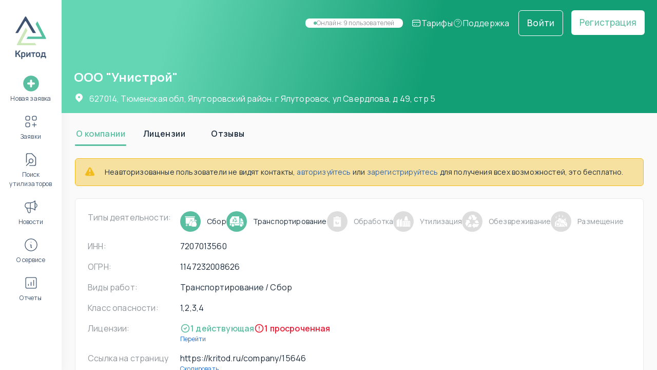

--- FILE ---
content_type: text/html; charset=utf-8
request_url: https://kritod.ru/company/15646
body_size: 19631
content:
<!DOCTYPE html><html><head><link rel="preload" href="https://fonts.googleapis.com"/><link rel="preload" href="https://fonts.gstatic.com" crossorigin="true"/><script>(function(m,e,t,r,i,k,a){m[i]=m[i]||function(){(m[i].a=m[i].a||[]).push(arguments)};
                m[i].l=1*new Date();k=e.createElement(t),a=e.getElementsByTagName(t)[0],k.async=1,k.src=r,a.parentNode.insertBefore(k,a)})
                (window, document, "script", "https://mc.yandex.ru/metrika/tag.js", "ym");
                ym(87121084, "init", {
                  clickmap:true,
                  trackLinks:true,
                  accurateTrackBounce:true,
                  webvisor:true
                });</script><noscript><div><img src='https://mc.yandex.ru/watch/87121084' style='position:absolute; left:-9999px;' alt='' /></div></noscript><script>!function(){var t=document.createElement("script");t.type="text/javascript",t.async=!0,t.src='https://vk.com/js/api/openapi.js?169',t.onload=function(){VK.Retargeting.Init("VK-RTRG-1487043-gJjaH"),VK.Retargeting.Hit()},document.head.appendChild(t)}();</script><noscript><img src="https://vk.com/rtrg?p=VK-RTRG-1487043-gJjaH" style="position:fixed;left:-999px" alt=""/></noscript><script>var _tmr = window._tmr || (window._tmr = []);
                    _tmr.push({id: "3257301", type: "pageView", start: (new Date()).getTime(), pid: "USER_ID"});
                    (function (d, w, id) {
                      if (d.getElementById(id)) return;
                      var ts = d.createElement("script"); ts.type = "text/javascript"; ts.async = true; ts.id = id;
                      ts.src = "https://top-fwz1.mail.ru/js/code.js";
                      var f = function () {var s = d.getElementsByTagName("script")[0]; s.parentNode.insertBefore(ts, s);};
                      if (w.opera == "[object Opera]") { d.addEventListener("DOMContentLoaded", f, false); } else { f(); }
                    })(document, window, "topmailru-code");
                    </script><noscript><div><img src="https://top-fwz1.mail.ru/counter?id=3257301;js=na" style="border:0;position:absolute;left:-9999px" alt="Top.Mail.Ru"/></div></noscript><link rel="preconnect" href="https://fonts.gstatic.com" crossorigin /><meta name="viewport" content="width=device-width"/><meta charSet="utf-8"/><title>ООО &quot;Унистрой&quot; / Утилизатор на Kritod.ru</title><meta name="description" content="ООО &quot;Унистрой&quot; / Справочник утилизаторов на Kritod.ru"/><link rel="icon" href="/favicon.ico" sizes="any"/><link rel="icon" href="/favicon.svg" type="image/svg+xml"/><link rel="manifest" href="/manifest.webmanifest"/><meta property="og:type" content="website"/><meta property="og:title" content="ООО &quot;Унистрой&quot; / Утилизатор на Kritod.ru"/><meta property="og:description" content="ООО &quot;Унистрой&quot; / Справочник утилизаторов на Kritod.ru"/><meta property="og:image" content="/og/images/ogmain.jpg"/><meta property="og:site_name" content="Критод"/><meta property="og:locale" content="ru"/><meta property="og:phone_number" content="8 800 600 0359"/><meta property="og:country-name" content="Россия"/><meta property="og:locality" content="ru"/><meta name="next-head-count" content="16"/><link rel="preload" href="/_next/static/css/c8dfb29d923ed605.css" as="style"/><link rel="stylesheet" href="/_next/static/css/c8dfb29d923ed605.css" data-n-g=""/><noscript data-n-css=""></noscript><script defer="" nomodule="" src="/_next/static/chunks/polyfills-5cd94c89d3acac5f.js"></script><script src="/_next/static/chunks/webpack-24e9b3c0d0e9141d.js" defer=""></script><script src="/_next/static/chunks/framework-bf4d8a2595e2ff2e.js" defer=""></script><script src="/_next/static/chunks/main-92b75d86bc1493c3.js" defer=""></script><script src="/_next/static/chunks/pages/_app-dfcbfd3cdf1a1c9a.js" defer=""></script><script src="/_next/static/chunks/pages/company/%5Bid%5D-cd81f2e80a6cd09f.js" defer=""></script><script src="/_next/static/FEn3Y7-SF9bGHblOKFD61/_buildManifest.js" defer=""></script><script src="/_next/static/FEn3Y7-SF9bGHblOKFD61/_ssgManifest.js" defer=""></script><script src="/_next/static/FEn3Y7-SF9bGHblOKFD61/_middlewareManifest.js" defer=""></script><style id="jss-server-side">.MuiButtonBase-root {
  color: inherit;
  border: 0;
  cursor: pointer;
  margin: 0;
  display: inline-flex;
  outline: 0;
  padding: 0;
  position: relative;
  align-items: center;
  user-select: none;
  border-radius: 0;
  vertical-align: middle;
  -moz-appearance: none;
  justify-content: center;
  text-decoration: none;
  background-color: transparent;
  -webkit-appearance: none;
  -webkit-tap-highlight-color: transparent;
}
.MuiButtonBase-root::-moz-focus-inner {
  border-style: none;
}
.MuiButtonBase-root.Mui-disabled {
  cursor: default;
  pointer-events: none;
}
@media print {
  .MuiButtonBase-root {
    color-adjust: exact;
  }
}

  .jss3 {
    width: 100%;
  }
  .jss8 {
    display: flex;
    padding: 4rem 0;
    align-items: center;
    justify-content: center;
  }
  .MuiCircularProgress-root {
    display: inline-block;
  }
  .MuiCircularProgress-static {
    transition: transform 300ms cubic-bezier(0.4, 0, 0.2, 1) 0ms;
  }
  .MuiCircularProgress-indeterminate {
    animation: MuiCircularProgress-keyframes-circular-rotate 1.4s linear infinite;
  }
  .MuiCircularProgress-determinate {
    transition: transform 300ms cubic-bezier(0.4, 0, 0.2, 1) 0ms;
  }
  .MuiCircularProgress-colorPrimary {
    color: #5ABFA1;
  }
  .MuiCircularProgress-colorSecondary {
    color: #CDE6BC;
  }
  .MuiCircularProgress-svg {
    display: block;
  }
  .MuiCircularProgress-circle {
    stroke: currentColor;
  }
  .MuiCircularProgress-circleStatic {
    transition: stroke-dashoffset 300ms cubic-bezier(0.4, 0, 0.2, 1) 0ms;
  }
  .MuiCircularProgress-circleIndeterminate {
    animation: MuiCircularProgress-keyframes-circular-dash 1.4s ease-in-out infinite;
    stroke-dasharray: 80px, 200px;
    stroke-dashoffset: 0px;
  }
  .MuiCircularProgress-circleDeterminate {
    transition: stroke-dashoffset 300ms cubic-bezier(0.4, 0, 0.2, 1) 0ms;
  }
@keyframes MuiCircularProgress-keyframes-circular-rotate {
  0% {
    transform-origin: 50% 50%;
  }
  100% {
    transform: rotate(360deg);
  }
}
@keyframes MuiCircularProgress-keyframes-circular-dash {
  0% {
    stroke-dasharray: 1px, 200px;
    stroke-dashoffset: 0px;
  }
  50% {
    stroke-dasharray: 100px, 200px;
    stroke-dashoffset: -15px;
  }
  100% {
    stroke-dasharray: 100px, 200px;
    stroke-dashoffset: -125px;
  }
}
  .MuiCircularProgress-circleDisableShrink {
    animation: none;
  }
  html {
    box-sizing: border-box;
    -webkit-font-smoothing: antialiased;
    -moz-osx-font-smoothing: grayscale;
  }
  *, *::before, *::after {
    box-sizing: inherit;
  }
  strong, b {
    font-weight: 700;
  }
  body {
    color: #1F2E3E;
    margin: 0;
    font-size: 0.875rem;
    font-family: Manrope;
    font-weight: 400;
    line-height: 1.4;
    letter-spacing: 0.01071em;
    background-color: #FAFAFA;
  }
@media print {
  body {
    background-color: #fff;
  }
}
  body::backdrop {
    background-color: #FAFAFA;
  }
@media print {
  .MuiDialog-root {
    position: absolute !important;
  }
}
  .MuiDialog-scrollPaper {
    display: flex;
    align-items: center;
    justify-content: center;
  }
  .MuiDialog-scrollBody {
    overflow-x: hidden;
    overflow-y: auto;
    text-align: center;
  }
  .MuiDialog-scrollBody:after {
    width: 0;
    height: 100%;
    content: "";
    display: inline-block;
    vertical-align: middle;
  }
  .MuiDialog-container {
    height: 100%;
    outline: 0;
  }
@media print {
  .MuiDialog-container {
    height: auto;
  }
}
  .MuiDialog-paper {
    margin: 32px;
    position: relative;
    overflow-y: auto;
  }
@media print {
  .MuiDialog-paper {
    box-shadow: none;
    overflow-y: visible;
  }
}
  .MuiDialog-paperScrollPaper {
    display: flex;
    max-height: calc(100% - 64px);
    flex-direction: column;
  }
  .MuiDialog-paperScrollBody {
    display: inline-block;
    text-align: left;
    vertical-align: middle;
  }
  .MuiDialog-paperWidthFalse {
    max-width: calc(100% - 64px);
  }
  .MuiDialog-paperWidthXs {
    max-width: 444px;
  }
@media (max-width:507.95px) {
  .MuiDialog-paperWidthXs.MuiDialog-paperScrollBody {
    max-width: calc(100% - 64px);
  }
}
  .MuiDialog-paperWidthSm {
    max-width: 600px;
  }
@media (max-width:663.95px) {
  .MuiDialog-paperWidthSm.MuiDialog-paperScrollBody {
    max-width: calc(100% - 64px);
  }
}
  .MuiDialog-paperWidthMd {
    max-width: 960px;
  }
@media (max-width:1023.95px) {
  .MuiDialog-paperWidthMd.MuiDialog-paperScrollBody {
    max-width: calc(100% - 64px);
  }
}
  .MuiDialog-paperWidthLg {
    max-width: 1280px;
  }
@media (max-width:1343.95px) {
  .MuiDialog-paperWidthLg.MuiDialog-paperScrollBody {
    max-width: calc(100% - 64px);
  }
}
  .MuiDialog-paperWidthXl {
    max-width: 1920px;
  }
@media (max-width:1983.95px) {
  .MuiDialog-paperWidthXl.MuiDialog-paperScrollBody {
    max-width: calc(100% - 64px);
  }
}
  .MuiDialog-paperFullWidth {
    width: calc(100% - 64px);
  }
  .MuiDialog-paperFullScreen {
    width: 100%;
    height: 100%;
    margin: 0;
    max-width: 100%;
    max-height: none;
    border-radius: 0;
  }
  .MuiDialog-paperFullScreen.MuiDialog-paperScrollBody {
    margin: 0;
    max-width: 100%;
  }
  .MuiTab-root {
    padding: 6px 12px;
    overflow: hidden;
    position: relative;
    font-size: 0.875rem;
    max-width: 264px;
    min-width: 72px;
    box-sizing: border-box;
    min-height: 48px;
    text-align: center;
    flex-shrink: 0;
    font-family: Manrope;
    font-weight: 500;
    line-height: 1.4;
    white-space: normal;
    letter-spacing: 0.02857em;
    text-transform: uppercase;
  }
@media (min-width:600px) {
  .MuiTab-root {
    min-width: 160px;
  }
}
  .MuiTab-labelIcon {
    min-height: 72px;
    padding-top: 9px;
  }
  .MuiTab-labelIcon .MuiTab-wrapper > *:first-child {
    margin-bottom: 6px;
  }
  .MuiTab-textColorInherit {
    color: inherit;
    opacity: 0.7;
  }
  .MuiTab-textColorInherit.Mui-selected {
    opacity: 1;
  }
  .MuiTab-textColorInherit.Mui-disabled {
    opacity: 0.5;
  }
  .MuiTab-textColorPrimary {
    color: #91969B;
  }
  .MuiTab-textColorPrimary.Mui-selected {
    color: #5ABFA1;
  }
  .MuiTab-textColorPrimary.Mui-disabled {
    color: rgba(0, 0, 0, 0.38);
  }
  .MuiTab-textColorSecondary {
    color: #91969B;
  }
  .MuiTab-textColorSecondary.Mui-selected {
    color: #CDE6BC;
  }
  .MuiTab-textColorSecondary.Mui-disabled {
    color: rgba(0, 0, 0, 0.38);
  }
  .MuiTab-fullWidth {
    flex-grow: 1;
    max-width: none;
    flex-basis: 0;
    flex-shrink: 1;
  }
  .MuiTab-wrapped {
    font-size: 0.75rem;
    line-height: 1.5;
  }
  .MuiTab-wrapper {
    width: 100%;
    display: inline-flex;
    align-items: center;
    flex-direction: column;
    justify-content: center;
  }
  .jss4 {
    width: 100%;
    bottom: 0;
    height: 2px;
    position: absolute;
    transition: all 300ms cubic-bezier(0.4, 0, 0.2, 1) 0ms;
  }
  .jss5 {
    background-color: #5ABFA1;
  }
  .jss6 {
    background-color: #CDE6BC;
  }
  .jss7 {
    right: 0;
    width: 2px;
    height: 100%;
  }
  .MuiTabs-root {
    display: flex;
    overflow: hidden;
    min-height: 48px;
    -webkit-overflow-scrolling: touch;
  }
  .MuiTabs-vertical {
    flex-direction: column;
  }
  .MuiTabs-flexContainer {
    display: flex;
  }
  .MuiTabs-flexContainerVertical {
    flex-direction: column;
  }
  .MuiTabs-centered {
    justify-content: center;
  }
  .MuiTabs-scroller {
    flex: 1 1 auto;
    display: inline-block;
    position: relative;
    white-space: nowrap;
  }
  .MuiTabs-fixed {
    width: 100%;
    overflow-x: hidden;
  }
  .MuiTabs-scrollable {
    overflow-x: scroll;
    scrollbar-width: none;
  }
  .MuiTabs-scrollable::-webkit-scrollbar {
    display: none;
  }
@media (max-width:599.95px) {
  .MuiTabs-scrollButtonsDesktop {
    display: none;
  }
}
  body {
    font-size: 1rem;
    background: #fff;
    line-height: 1.5;
  }
  .jss1 {
    padding: 0px 0px 0px 12px;
  }
  .jss2 {
    color: #fff;
    border: 1px solid #fff;
  }
  .jss2:not(:last-child) {
    margin-bottom: 12px;
  }</style><style data-styled="" data-styled-version="5.3.3">.ldmIWA{font-size:24px;font-weight:700;line-height:32px;}/*!sc*/
data-styled.g3[id="sc-dkPtRN"]{content:"ldmIWA,"}/*!sc*/
.bvGiZT{font-size:14px;font-weight:400;line-height:20px;}/*!sc*/
data-styled.g9[id="sc-furwcr"]{content:"bvGiZT,"}/*!sc*/
.iVEkyv{font-size:17px;font-weight:500;line-height:24px;}/*!sc*/
data-styled.g11[id="sc-jrQzAO"]{content:"iVEkyv,"}/*!sc*/
.jhcxUX{font-size:12px;font-weight:400;line-height:18px;}/*!sc*/
data-styled.g12[id="sc-kDTinF"]{content:"jhcxUX,"}/*!sc*/
html,body,#__next{height:100%;}/*!sc*/
body{color:#1F2E3E !important;font-family:Manrope !important;background:#FAFAFA !important;}/*!sc*/
body button{background:none;color:inherit;cursor:pointer;border:none;box-shadow:none;padding:0;}/*!sc*/
body a,body button{-webkit-transition:0.2s ease;transition:0.2s ease;}/*!sc*/
body a{-webkit-text-decoration:none;text-decoration:none;color:#3765A4;}/*!sc*/
body a:hover{opacity:0.8;}/*!sc*/
body h1,body h2,body h3,body h4,body h5,body h6,body p{margin:0;padding:0;}/*!sc*/
body .g-text-secondary{color:#91969B;}/*!sc*/
body .text-decoration-none{-webkit-text-decoration:none;text-decoration:none;}/*!sc*/
body a[id="custom-anchor"]{-webkit-text-decoration:none;text-decoration:none;color:#3765A4;}/*!sc*/
body .alert-enter{opacity:0;-webkit-transform:scale(0.9);-ms-transform:scale(0.9);transform:scale(0.9);}/*!sc*/
body .alert-enter-active{opacity:1;-webkit-transform:translateX(0);-ms-transform:translateX(0);transform:translateX(0);-webkit-transition:opacity 300ms,-webkit-transform 300ms;-webkit-transition:opacity 300ms,transform 300ms;transition:opacity 300ms,transform 300ms;}/*!sc*/
body .alert-exit{opacity:1;}/*!sc*/
body .alert-exit-active{opacity:0;-webkit-transform:scale(0.9);-ms-transform:scale(0.9);transform:scale(0.9);-webkit-transition:opacity 300ms,-webkit-transform 300ms;-webkit-transition:opacity 300ms,transform 300ms;transition:opacity 300ms,transform 300ms;}/*!sc*/
body .fade-enter{opacity:0;-webkit-transform:translateY(5px);-ms-transform:translateY(5px);transform:translateY(5px);}/*!sc*/
body .fade-enter-active{opacity:1;-webkit-transform:translateY(0);-ms-transform:translateY(0);transform:translateY(0);-webkit-transition:opacity 300ms,-webkit-transform 300ms;-webkit-transition:opacity 300ms,transform 300ms;transition:opacity 300ms,transform 300ms;}/*!sc*/
body .fade-exit{opacity:1;}/*!sc*/
body .fade-exit-active{opacity:0;-webkit-transform:translateY(5px);-ms-transform:translateY(5px);transform:translateY(5px);-webkit-transition:opacity 300ms,-webkit-transform 300ms;-webkit-transition:opacity 300ms,transform 300ms;transition:opacity 300ms,transform 300ms;}/*!sc*/
body [tabindex="0"]:hover,body a:hover,body [tabindex="0"]:focus,body a:focus,body [tabindex="0"]:active,body a:active{outline:none;}/*!sc*/
body .blink{-webkit-transition:0.3s cubic-bezier(0.645,0.045,0.355,1);transition:0.3s cubic-bezier(0.645,0.045,0.355,1);}/*!sc*/
body .blink-active{pointer-events:none;background:rgba(90,191,161,0.3);color:#1F2E3E;}/*!sc*/
body .blink-active *{color:#1F2E3E;}/*!sc*/
body h1{color:#3F5471;}/*!sc*/
body .fader1{opacity:.4;-webkit-transform:scale(0.97);-ms-transform:scale(0.97);transform:scale(0.97);box-shadow:none;-webkit-filter:blur(0.5px);filter:blur(0.5px);}/*!sc*/
body .fader-shadow{box-shadow:3px -3px 12px 5px #3b3a3a17;}/*!sc*/
body .disableYearPicker .MuiToolbar-root .MuiButtonBase-root:first-child{pointer-events:none;}/*!sc*/
data-styled.g17[id="sc-global-eZZxda1"]{content:"sc-global-eZZxda1,"}/*!sc*/
.jEQNlA{padding:16px;border-radius:6px;background:#fff;border:1px solid #eae8e8;}/*!sc*/
data-styled.g22[id="sc-bkkeKt"]{content:"jEQNlA,"}/*!sc*/
.dPzoHr{background:linear-gradient(106.25deg,#65d6b4 18.33%,#139f75 61.28%);-webkit-backdrop-filter:blur(3px);backdrop-filter:blur(3px);padding:16px;min-height:220px;display:-webkit-box;display:-webkit-flex;display:-ms-flexbox;display:flex;-webkit-flex-direction:column;-ms-flex-direction:column;flex-direction:column;padding-bottom:0;position:relative;}/*!sc*/
@media (min-width:768px){.dPzoHr{padding:16px;}}/*!sc*/
@media (min-width:992px){.dPzoHr{padding:0 0 16px;}}/*!sc*/
data-styled.g42[id="sc-cCcXHH"]{content:"dPzoHr,"}/*!sc*/
.gayEia{width:-webkit-fit-content;width:-moz-fit-content;width:fit-content;position:absolute;top:8px;right:0;}/*!sc*/
.gayEia > div{background:transparent;box-shadow:none;border-bottom:none;left:auto;}/*!sc*/
@media (min-width:768px){.gayEia{top:8px;}}/*!sc*/
data-styled.g43[id="sc-cidDSM"]{content:"gayEia,"}/*!sc*/
.kNNLgN{-webkit-flex:1;-ms-flex:1;flex:1;display:-webkit-box;display:-webkit-flex;display:-ms-flexbox;display:flex;-webkit-flex-direction:column;-ms-flex-direction:column;flex-direction:column;-webkit-box-pack:end;-webkit-justify-content:flex-end;-ms-flex-pack:end;justify-content:flex-end;-webkit-column-gap:28px;column-gap:28px;}/*!sc*/
@media (min-width:992px){.kNNLgN{-webkit-flex-direction:row;-ms-flex-direction:row;flex-direction:row;-webkit-align-items:flex-end;-webkit-box-align:flex-end;-ms-flex-align:flex-end;align-items:flex-end;-webkit-box-pack:start;-webkit-justify-content:flex-start;-ms-flex-pack:start;justify-content:flex-start;padding:0 24px;}}/*!sc*/
data-styled.g44[id="sc-jcFjpl"]{content:"kNNLgN,"}/*!sc*/
.eJrQfX{display:-webkit-box;display:-webkit-flex;display:-ms-flexbox;display:flex;-webkit-align-items:center;-webkit-box-align:center;-ms-flex-align:center;align-items:center;}/*!sc*/
@media (min-width:768px){.eJrQfX{-webkit-column-gap:8px;column-gap:8px;}}/*!sc*/
data-styled.g45[id="sc-caiLqq"]{content:"eJrQfX,"}/*!sc*/
.kFGIaT{margin-bottom:24px;}/*!sc*/
@media (min-width:768px){.kFGIaT{margin-bottom:0px;}}/*!sc*/
data-styled.g46[id="sc-iUKqMP"]{content:"kFGIaT,"}/*!sc*/
.iAmEEL{margin-right:24px;-webkit-flex:1;-ms-flex:1;flex:1;text-overflow:ellipsis;overflow:hidden;color:#fff;margin-bottom:12px;}/*!sc*/
data-styled.g47[id="sc-iAKWXU"]{content:"iAmEEL,"}/*!sc*/
.jHtOAs{color:#fff;font-size:14px;}/*!sc*/
@media (min-width:768px){.jHtOAs{font-size:16px;}}/*!sc*/
data-styled.g48[id="sc-efQSVx"]{content:"jHtOAs,"}/*!sc*/
.eANSys{position:relative;top:2px;display:inline-block;width:20px;height:20px;margin-right:10px;}/*!sc*/
data-styled.g49[id="sc-cTAqQK"]{content:"eANSys,"}/*!sc*/
.dzBhpR .MuiAccordionSummary-expandIconWrapper.Mui-expanded{-webkit-transform:rotate(90deg);-ms-transform:rotate(90deg);transform:rotate(90deg);}/*!sc*/
data-styled.g181[id="sc-ehIJor"]{content:"dzBhpR,"}/*!sc*/
@media (min-width:768px){.bJCxVx{-webkit-column-gap:24px;column-gap:24px;padding:24px;margin-top:24px;}}/*!sc*/
data-styled.g192[id="sc-hRMWxn"]{content:"bJCxVx,"}/*!sc*/
.iDgtti{margin-bottom:16px;}/*!sc*/
@media (min-width:768px){.iDgtti{display:-webkit-box;display:-webkit-flex;display:-ms-flexbox;display:flex;-webkit-flex-direction:row;-ms-flex-direction:row;flex-direction:row;-webkit-flex-wrap:wrap;-ms-flex-wrap:wrap;flex-wrap:wrap;width:100%;}}/*!sc*/
data-styled.g193[id="sc-fTxOGA"]{content:"iDgtti,"}/*!sc*/
.fflblG{display:inline-block;color:#91969B;margin-bottom:12px;}/*!sc*/
@media (min-width:768px){.fflblG{margin-bottom:0;}}/*!sc*/
data-styled.g194[id="sc-BHvUt"]{content:"fflblG,"}/*!sc*/
.jszWIS{display:-webkit-box;display:-webkit-flex;display:-ms-flexbox;display:flex;-webkit-flex-direction:column;-ms-flex-direction:column;flex-direction:column;-webkit-flex-basis:100%;-ms-flex-preferred-size:100%;flex-basis:100%;-webkit-flex:1;-ms-flex:1;flex:1;}/*!sc*/
data-styled.g198[id="sc-lgarKF"]{content:"jszWIS,"}/*!sc*/
.hutbqZ{display:-webkit-box;display:-webkit-flex;display:-ms-flexbox;display:flex;-webkit-flex-direction:column;-ms-flex-direction:column;flex-direction:column;-webkit-flex-basis:100%;-ms-flex-preferred-size:100%;flex-basis:100%;-webkit-flex:1;-ms-flex:1;flex:1;max-width:180px;}/*!sc*/
data-styled.g199[id="sc-hKTqa"]{content:"hutbqZ,"}/*!sc*/
.eqKLxD{display:-webkit-box;display:-webkit-flex;display:-ms-flexbox;display:flex;-webkit-flex-wrap:wrap;-ms-flex-wrap:wrap;flex-wrap:wrap;-webkit-column-gap:16px;column-gap:16px;row-gap:12px;margin-bottom:16px;}/*!sc*/
.eqKLxD:last-child{margin-bottom:0;}/*!sc*/
data-styled.g200[id="sc-gfqkcP"]{content:"eqKLxD,"}/*!sc*/
.hrLdJp{cursor:pointer;font-size:12px;color:#216CD3;}/*!sc*/
.hrLdJp:hover{opacity:0.8;}/*!sc*/
data-styled.g201[id="sc-ckRZPU"]{content:"hrLdJp,"}/*!sc*/
.bRYWsr{cursor:pointer;font-size:12px;color:#216CD3;}/*!sc*/
.bRYWsr a:hover{opacity:0.8;}/*!sc*/
data-styled.g202[id="sc-kJpAUB"]{content:"bRYWsr,"}/*!sc*/
.gsCuBf{display:-webkit-box;display:-webkit-flex;display:-ms-flexbox;display:flex;-webkit-flex-wrap:wrap;-ms-flex-wrap:wrap;flex-wrap:wrap;-webkit-align-items:center;-webkit-box-align:center;-ms-flex-align:center;align-items:center;-webkit-flex-direction:row;-ms-flex-direction:row;flex-direction:row;gap:12px;}/*!sc*/
@media (min-width:768px){.gsCuBf{gap:24px;}}/*!sc*/
data-styled.g206[id="sc-jYmNlR"]{content:"gsCuBf,"}/*!sc*/
.cLDLUq{display:-webkit-box;display:-webkit-flex;display:-ms-flexbox;display:flex;-webkit-align-items:center;-webkit-box-align:center;-ms-flex-align:center;align-items:center;-webkit-flex-direction:row;-ms-flex-direction:row;flex-direction:row;}/*!sc*/
.cLDLUq svg{color:#5ABFA1;width:40px;height:40px;margin-right:12px;}/*!sc*/
.LGxTK{display:-webkit-box;display:-webkit-flex;display:-ms-flexbox;display:flex;-webkit-align-items:center;-webkit-box-align:center;-ms-flex-align:center;align-items:center;-webkit-flex-direction:row;-ms-flex-direction:row;flex-direction:row;}/*!sc*/
.LGxTK svg{color:#DDDDDD;width:40px;height:40px;margin-right:12px;}/*!sc*/
data-styled.g207[id="sc-bxDdli"]{content:"cLDLUq,LGxTK,"}/*!sc*/
.iuRHVb{color:#1F2E3E;}/*!sc*/
.emZoVl{color:#91969B;}/*!sc*/
data-styled.g209[id="sc-dGXBhE"]{content:"iuRHVb,emZoVl,"}/*!sc*/
.iCHOdz{display:-webkit-box;display:-webkit-flex;display:-ms-flexbox;display:flex;gap:24px;}/*!sc*/
data-styled.g211[id="sc-jftFmt"]{content:"iCHOdz,"}/*!sc*/
.pCbqa{display:-webkit-box;display:-webkit-flex;display:-ms-flexbox;display:flex;gap:8px;-webkit-align-items:center;-webkit-box-align:center;-ms-flex-align:center;align-items:center;font-size:14px;font-weight:600;}/*!sc*/
@media (min-width:768px){.pCbqa{font-size:16px;}}/*!sc*/
.pCbqa.active{color:#5ABFA1;}/*!sc*/
.pCbqa.outdated{color:#EC1A33;}/*!sc*/
data-styled.g212[id="sc-fmWebE"]{content:"pCbqa,"}/*!sc*/
.fsWFmP{background:rgba(242,187,29,0.4);border:1px solid;border-color:#f2bb1d;padding:16px;display:-webkit-box;display:-webkit-flex;display:-ms-flexbox;display:flex;-webkit-align-items:center;-webkit-box-align:center;-ms-flex-align:center;align-items:center;margin-bottom:24px;border-radius:6px;}/*!sc*/
data-styled.g226[id="sc-eVmaCL"]{content:"fsWFmP,"}/*!sc*/
.fTjGRl{display:-webkit-box;display:-webkit-flex;display:-ms-flexbox;display:flex;-webkit-align-items:center;-webkit-box-align:center;-ms-flex-align:center;align-items:center;min-width:25px;height:20px;color:#f2bb1d;margin-right:16px;}/*!sc*/
data-styled.g227[id="sc-gA-DPUo"]{content:"fTjGRl,"}/*!sc*/
.guUmTv{cursor:pointer;}/*!sc*/
.guUmTv:hover{-webkit-text-decoration:underline;text-decoration:underline;}/*!sc*/
data-styled.g228[id="sc-hxaKAp"]{content:"guUmTv,"}/*!sc*/
.gcASaJ{padding:16px;}/*!sc*/
@media (min-width:768px){.gcASaJ{padding:0 26px;margin-top:16px;}}/*!sc*/
data-styled.g285[id="sc-iLOkMM"]{content:"gcASaJ,"}/*!sc*/
.covQnz{display:-webkit-box;display:-webkit-flex;display:-ms-flexbox;display:flex;-webkit-align-items:center;-webkit-box-align:center;-ms-flex-align:center;align-items:center;-webkit-box-pack:center;-webkit-justify-content:center;-ms-flex-pack:center;justify-content:center;-webkit-column-gap:12px;column-gap:12px;}/*!sc*/
data-styled.g286[id="sc-fUQcsx"]{content:"covQnz,"}/*!sc*/
.khNUGk .MuiButtonBase-root{font-size:18px;text-transform:initial;font-weight:600;min-width:100px;}/*!sc*/
@media (min-width:768px){.khNUGk .MuiButtonBase-root{font-size:16px;margin-right:24px;}}/*!sc*/
.khNUGk .MuiTabs-indicator{background:#5ABFA1 !important;border-radius:3px;height:3px;}/*!sc*/
.khNUGk .MuiTab-textColorInherit{opacity:1;}/*!sc*/
.khNUGk .MuiTab-textColorInherit.Mui-selected{color:#5ABFA1;}/*!sc*/
.khNUGk .MuiTab-root{max-width:initial;}/*!sc*/
@media (min-width:768px){.khNUGk .MuiTab-root{padding:6px 0px;}}/*!sc*/
.khNUGk .MuiTabs-root{position:relative;}/*!sc*/
.khNUGk .MuiTabs-root .MuiTabScrollButton-root{min-width:44px;margin-right:0;-webkit-box-pack:end;-webkit-justify-content:flex-end;-ms-flex-pack:end;justify-content:flex-end;}/*!sc*/
.khNUGk .MuiTabs-root .MuiTabScrollButton-root:first-child{position:absolute;height:100%;z-index:1;opacity:1;background:#FAFAFA;-webkit-box-pack:start;-webkit-justify-content:flex-start;-ms-flex-pack:start;justify-content:flex-start;}/*!sc*/
.khNUGk .MuiTabs-root .MuiButtonBase-root.Mui-disabled:first-child{display:none;}/*!sc*/
data-styled.g290[id="sc-eTwdGJ"]{content:"khNUGk,"}/*!sc*/
.klygqf:hover{opacity:1;}/*!sc*/
data-styled.g295[id="sc-eqUgKp"]{content:"klygqf,"}/*!sc*/
.bTGRez{display:-webkit-inline-box;display:-webkit-inline-flex;display:-ms-inline-flexbox;display:inline-flex;-webkit-align-items:center;-webkit-box-align:center;-ms-flex-align:center;align-items:center;-webkit-box-pack:center;-webkit-justify-content:center;-ms-flex-pack:center;justify-content:center;padding:12px 16px;border-radius:6px;background:none;-webkit-transition:background 0.1s cubic-bezier(0.645,0.045,0.355,1);transition:background 0.1s cubic-bezier(0.645,0.045,0.355,1);white-space:nowrap;color:#fff;border:1px solid #fff;background:none;}/*!sc*/
.bTGRez:hover{background:#fff;color:#5ABFA1;}/*!sc*/
.bTGRez span:last-child{font-size:17px;font-weight:500;line-height:24px;text-transform:initial;}/*!sc*/
.lnQMPz{display:-webkit-inline-box;display:-webkit-inline-flex;display:-ms-inline-flexbox;display:inline-flex;-webkit-align-items:center;-webkit-box-align:center;-ms-flex-align:center;align-items:center;-webkit-box-pack:center;-webkit-justify-content:center;-ms-flex-pack:center;justify-content:center;padding:12px 16px;border-radius:6px;background:none;-webkit-transition:background 0.1s cubic-bezier(0.645,0.045,0.355,1);transition:background 0.1s cubic-bezier(0.645,0.045,0.355,1);white-space:nowrap;color:#5ABFA1;}/*!sc*/
.lnQMPz:not(:disabled){background:#fff;}/*!sc*/
.lnQMPz:not(:disabled):hover{background:#DDDDDD;}/*!sc*/
.lnQMPz:disabled{background:#DDDDDD;}/*!sc*/
.lnQMPz span:last-child{font-size:17px;font-weight:500;line-height:24px;text-transform:initial;}/*!sc*/
data-styled.g296[id="sc-ywFzA"]{content:"bTGRez,lnQMPz,"}/*!sc*/
.cUTIps{height:inherit;}/*!sc*/
data-styled.g338[id="sc-kQoPux"]{content:"cUTIps,"}/*!sc*/
.kaxMik{height:inherit;position:relative;}/*!sc*/
@media (min-width:992px){.kaxMik{position:fixed;overflow:scroll;top:0;right:0;left:120px;}}/*!sc*/
data-styled.g339[id="sc-ekRyGy"]{content:"kaxMik,"}/*!sc*/
.woQSr{padding-top:66px;padding-bottom:24px;}/*!sc*/
@media (min-width:992px){.woQSr{padding-top:0;}}/*!sc*/
data-styled.g340[id="sc-kiwPtn"]{content:"woQSr,"}/*!sc*/
.efqiPo{height:inherit;display:-webkit-box;display:-webkit-flex;display:-ms-flexbox;display:flex;-webkit-flex-direction:column;-ms-flex-direction:column;flex-direction:column;padding-left:12px;padding-right:12px;}/*!sc*/
@media (min-width:768px){.efqiPo{padding-left:24px;padding-right:24px;}}/*!sc*/
data-styled.g341[id="sc-bePbDJ"]{content:"efqiPo,"}/*!sc*/
.iJUHW{padding-left:16px;}/*!sc*/
data-styled.g342[id="sc-eDtABA"]{content:"iJUHW,"}/*!sc*/
.ffFfdE{position:fixed;top:0;bottom:0;width:120px;background:#fff;box-shadow:0 4px 20px rgba(62,83,114,0.08);overflow-x:hidden;overflow-y:auto;min-width:120px;}/*!sc*/
data-styled.g343[id="sc-bcCSHH"]{content:"ffFfdE,"}/*!sc*/
.dMsIVM{display:-webkit-box;display:-webkit-flex;display:-ms-flexbox;display:flex;-webkit-flex-direction:column;-ms-flex-direction:column;flex-direction:column;-webkit-align-items:center;-webkit-box-align:center;-ms-flex-align:center;align-items:center;-webkit-box-pack:center;-webkit-justify-content:center;-ms-flex-pack:center;justify-content:center;padding:32px 0 16px 0;width:60px;}/*!sc*/
data-styled.g344[id="sc-eBhrFy"]{content:"dMsIVM,"}/*!sc*/
.fEqxOF{margin-top:8px;width:100%;color:#3F5471;}/*!sc*/
data-styled.g345[id="sc-hFLmAl"]{content:"fEqxOF,"}/*!sc*/
.hzgSoh a:first-child svg{color:#5ABFA1;}/*!sc*/
.hzgSoh a:first-child:hover svg{color:#139F75;}/*!sc*/
data-styled.g346[id="sc-lepLyc"]{content:"hzgSoh,"}/*!sc*/
.bEsEqa{display:-webkit-box;display:-webkit-flex;display:-ms-flexbox;display:flex;-webkit-flex-direction:column;-ms-flex-direction:column;flex-direction:column;-webkit-align-items:center;-webkit-box-align:center;-ms-flex-align:center;align-items:center;color:#3F5471;padding-top:10px;padding-bottom:10px;-webkit-transition:0.1s cubic-bezier(0.645,0.045,0.355,1);transition:0.1s cubic-bezier(0.645,0.045,0.355,1);border-right:0;}/*!sc*/
.bEsEqa:hover{cursor:pointer;background:rgba(221,221,221,0.2);}/*!sc*/
data-styled.g347[id="sc-hDzdEj"]{content:"bEsEqa,"}/*!sc*/
.cwyPfG{width:31px;height:31px;}/*!sc*/
data-styled.g348[id="sc-lcdCCa"]{content:"cwyPfG,"}/*!sc*/
.cHRiQt{margin-top:5px;}/*!sc*/
data-styled.g349[id="sc-cAUCVt"]{content:"cHRiQt,"}/*!sc*/
.fOtnrw{width:100%;display:-webkit-box;display:-webkit-flex;display:-ms-flexbox;display:flex;-webkit-box-pack:center;-webkit-justify-content:center;-ms-flex-pack:center;justify-content:center;-webkit-text-decoration:none;text-decoration:none;}/*!sc*/
data-styled.g350[id="sc-fZzbTk"]{content:"fOtnrw,"}/*!sc*/
.bcorFq{display:-webkit-box;display:-webkit-flex;display:-ms-flexbox;display:flex;-webkit-box-pack:justify;-webkit-justify-content:space-between;-ms-flex-pack:justify;justify-content:space-between;-webkit-align-items:center;-webkit-box-align:center;-ms-flex-align:center;align-items:center;width:100%;}/*!sc*/
.bcorFq > div{margin-left:auto;}/*!sc*/
data-styled.g353[id="sc-kexyCK"]{content:"bcorFq,"}/*!sc*/
.iLANRK{display:-webkit-box;display:-webkit-flex;display:-ms-flexbox;display:flex;margin-left:18px;}/*!sc*/
data-styled.g354[id="sc-eMHfQD"]{content:"iLANRK,"}/*!sc*/
.cBINJY{display:-webkit-box;display:-webkit-flex;display:-ms-flexbox;display:flex;-webkit-align-items:center;-webkit-box-align:center;-ms-flex-align:center;align-items:center;-webkit-column-gap:16px;column-gap:16px;}/*!sc*/
data-styled.g355[id="sc-feYDSs"]{content:"cBINJY,"}/*!sc*/
.exOMMN{display:-webkit-box;display:-webkit-flex;display:-ms-flexbox;display:flex;-webkit-align-items:center;-webkit-box-align:center;-ms-flex-align:center;align-items:center;cursor:pointer;color:#3765A4;gap:6px;color:#fff;}/*!sc*/
.exOMMN svg{width:20px;height:20px;}/*!sc*/
.exOMMN:hover{color:#5ABFA1;}/*!sc*/
.exOMMN:hover{color:#DDDDDD;}/*!sc*/
data-styled.g369[id="sc-iNpzLj"]{content:"exOMMN,"}/*!sc*/
.eeDIsR{margin-right:16px;}/*!sc*/
.gekkAr{margin-top:24px;}/*!sc*/
.hnTvUI{margin-top:24px;margin-bottom:24px;}/*!sc*/
data-styled.g383[id="sc-gmQyQr"]{content:"eeDIsR,gekkAr,hnTvUI,"}/*!sc*/
.dZSDJl{display:-webkit-box;display:-webkit-flex;display:-ms-flexbox;display:flex;-webkit-align-items:center;-webkit-box-align:center;-ms-flex-align:center;align-items:center;-webkit-flex-direction:column;-ms-flex-direction:column;flex-direction:column;}/*!sc*/
.bHZeLB{display:-webkit-box;display:-webkit-flex;display:-ms-flexbox;display:flex;-webkit-flex:1;-ms-flex:1;flex:1;gap:12px;width:0;}/*!sc*/
data-styled.g384[id="sc-jLuXOi"]{content:"dZSDJl,bHZeLB,"}/*!sc*/
.fsrEpD{display:-webkit-inline-box;display:-webkit-inline-flex;display:-ms-inline-flexbox;display:inline-flex;-webkit-align-items:center;-webkit-box-align:center;-ms-flex-align:center;align-items:center;-webkit-box-pack:center;-webkit-justify-content:center;-ms-flex-pack:center;justify-content:center;padding:12px 16px;border-radius:6px;background:none;-webkit-transition:background 0.1s cubic-bezier(0.645,0.045,0.355,1);transition:background 0.1s cubic-bezier(0.645,0.045,0.355,1);white-space:nowrap;color:#fff;}/*!sc*/
.fsrEpD:disabled{pointer-events:none;cursor:not-allowed;}/*!sc*/
.fsrEpD:not(:disabled){background:#5ABFA1;}/*!sc*/
.fsrEpD:not(:disabled):hover{background:#139F75;}/*!sc*/
.fsrEpD:not(:disabled):hover [data-svg-icon='true']{color:#fff;#fff;}/*!sc*/
.fsrEpD:disabled{background:#DDDDDD;}/*!sc*/
data-styled.g385[id="sc-fDZUdJ"]{content:"fsrEpD,"}/*!sc*/
.jaVYlH{padding-left:24px;padding-right:24px;padding-top:12px;padding-bottom:12px;}/*!sc*/
data-styled.g467[id="sc-gdWVyK"]{content:"jaVYlH,"}/*!sc*/
.gVzJtt{margin-left:-12px;margin-right:-12px;margin-top:-66px;}/*!sc*/
@media (min-width:768px){.gVzJtt{margin-top:0;margin-left:-24px;margin-right:-24px;}}/*!sc*/
data-styled.g468[id="sc-hatQeL"]{content:"gVzJtt,"}/*!sc*/
</style><style data-href="https://fonts.googleapis.com/css2?family=Manrope:wght@300;400;500;600;700;800&display=swap">@font-face{font-family:'Manrope';font-style:normal;font-weight:300;font-display:swap;src:url(https://fonts.gstatic.com/s/manrope/v15/xn7_YHE41ni1AdIRqAuZuw1Bx9mbZk6jFO_G.woff) format('woff')}@font-face{font-family:'Manrope';font-style:normal;font-weight:400;font-display:swap;src:url(https://fonts.gstatic.com/s/manrope/v15/xn7_YHE41ni1AdIRqAuZuw1Bx9mbZk79FO_G.woff) format('woff')}@font-face{font-family:'Manrope';font-style:normal;font-weight:500;font-display:swap;src:url(https://fonts.gstatic.com/s/manrope/v15/xn7_YHE41ni1AdIRqAuZuw1Bx9mbZk7PFO_G.woff) format('woff')}@font-face{font-family:'Manrope';font-style:normal;font-weight:600;font-display:swap;src:url(https://fonts.gstatic.com/s/manrope/v15/xn7_YHE41ni1AdIRqAuZuw1Bx9mbZk4jE-_G.woff) format('woff')}@font-face{font-family:'Manrope';font-style:normal;font-weight:700;font-display:swap;src:url(https://fonts.gstatic.com/s/manrope/v15/xn7_YHE41ni1AdIRqAuZuw1Bx9mbZk4aE-_G.woff) format('woff')}@font-face{font-family:'Manrope';font-style:normal;font-weight:800;font-display:swap;src:url(https://fonts.gstatic.com/s/manrope/v15/xn7_YHE41ni1AdIRqAuZuw1Bx9mbZk59E-_G.woff) format('woff')}@font-face{font-family:'Manrope';font-style:normal;font-weight:300;font-display:swap;src:url(https://fonts.gstatic.com/s/manrope/v15/xn7gYHE41ni1AdIRggqxSvfedN62Zw.woff2) format('woff2');unicode-range:U+0460-052F,U+1C80-1C88,U+20B4,U+2DE0-2DFF,U+A640-A69F,U+FE2E-FE2F}@font-face{font-family:'Manrope';font-style:normal;font-weight:300;font-display:swap;src:url(https://fonts.gstatic.com/s/manrope/v15/xn7gYHE41ni1AdIRggOxSvfedN62Zw.woff2) format('woff2');unicode-range:U+0301,U+0400-045F,U+0490-0491,U+04B0-04B1,U+2116}@font-face{font-family:'Manrope';font-style:normal;font-weight:300;font-display:swap;src:url(https://fonts.gstatic.com/s/manrope/v15/xn7gYHE41ni1AdIRggSxSvfedN62Zw.woff2) format('woff2');unicode-range:U+0370-0377,U+037A-037F,U+0384-038A,U+038C,U+038E-03A1,U+03A3-03FF}@font-face{font-family:'Manrope';font-style:normal;font-weight:300;font-display:swap;src:url(https://fonts.gstatic.com/s/manrope/v15/xn7gYHE41ni1AdIRggixSvfedN62Zw.woff2) format('woff2');unicode-range:U+0102-0103,U+0110-0111,U+0128-0129,U+0168-0169,U+01A0-01A1,U+01AF-01B0,U+0300-0301,U+0303-0304,U+0308-0309,U+0323,U+0329,U+1EA0-1EF9,U+20AB}@font-face{font-family:'Manrope';font-style:normal;font-weight:300;font-display:swap;src:url(https://fonts.gstatic.com/s/manrope/v15/xn7gYHE41ni1AdIRggmxSvfedN62Zw.woff2) format('woff2');unicode-range:U+0100-02AF,U+0304,U+0308,U+0329,U+1E00-1E9F,U+1EF2-1EFF,U+2020,U+20A0-20AB,U+20AD-20C0,U+2113,U+2C60-2C7F,U+A720-A7FF}@font-face{font-family:'Manrope';font-style:normal;font-weight:300;font-display:swap;src:url(https://fonts.gstatic.com/s/manrope/v15/xn7gYHE41ni1AdIRggexSvfedN4.woff2) format('woff2');unicode-range:U+0000-00FF,U+0131,U+0152-0153,U+02BB-02BC,U+02C6,U+02DA,U+02DC,U+0304,U+0308,U+0329,U+2000-206F,U+2074,U+20AC,U+2122,U+2191,U+2193,U+2212,U+2215,U+FEFF,U+FFFD}@font-face{font-family:'Manrope';font-style:normal;font-weight:400;font-display:swap;src:url(https://fonts.gstatic.com/s/manrope/v15/xn7gYHE41ni1AdIRggqxSvfedN62Zw.woff2) format('woff2');unicode-range:U+0460-052F,U+1C80-1C88,U+20B4,U+2DE0-2DFF,U+A640-A69F,U+FE2E-FE2F}@font-face{font-family:'Manrope';font-style:normal;font-weight:400;font-display:swap;src:url(https://fonts.gstatic.com/s/manrope/v15/xn7gYHE41ni1AdIRggOxSvfedN62Zw.woff2) format('woff2');unicode-range:U+0301,U+0400-045F,U+0490-0491,U+04B0-04B1,U+2116}@font-face{font-family:'Manrope';font-style:normal;font-weight:400;font-display:swap;src:url(https://fonts.gstatic.com/s/manrope/v15/xn7gYHE41ni1AdIRggSxSvfedN62Zw.woff2) format('woff2');unicode-range:U+0370-0377,U+037A-037F,U+0384-038A,U+038C,U+038E-03A1,U+03A3-03FF}@font-face{font-family:'Manrope';font-style:normal;font-weight:400;font-display:swap;src:url(https://fonts.gstatic.com/s/manrope/v15/xn7gYHE41ni1AdIRggixSvfedN62Zw.woff2) format('woff2');unicode-range:U+0102-0103,U+0110-0111,U+0128-0129,U+0168-0169,U+01A0-01A1,U+01AF-01B0,U+0300-0301,U+0303-0304,U+0308-0309,U+0323,U+0329,U+1EA0-1EF9,U+20AB}@font-face{font-family:'Manrope';font-style:normal;font-weight:400;font-display:swap;src:url(https://fonts.gstatic.com/s/manrope/v15/xn7gYHE41ni1AdIRggmxSvfedN62Zw.woff2) format('woff2');unicode-range:U+0100-02AF,U+0304,U+0308,U+0329,U+1E00-1E9F,U+1EF2-1EFF,U+2020,U+20A0-20AB,U+20AD-20C0,U+2113,U+2C60-2C7F,U+A720-A7FF}@font-face{font-family:'Manrope';font-style:normal;font-weight:400;font-display:swap;src:url(https://fonts.gstatic.com/s/manrope/v15/xn7gYHE41ni1AdIRggexSvfedN4.woff2) format('woff2');unicode-range:U+0000-00FF,U+0131,U+0152-0153,U+02BB-02BC,U+02C6,U+02DA,U+02DC,U+0304,U+0308,U+0329,U+2000-206F,U+2074,U+20AC,U+2122,U+2191,U+2193,U+2212,U+2215,U+FEFF,U+FFFD}@font-face{font-family:'Manrope';font-style:normal;font-weight:500;font-display:swap;src:url(https://fonts.gstatic.com/s/manrope/v15/xn7gYHE41ni1AdIRggqxSvfedN62Zw.woff2) format('woff2');unicode-range:U+0460-052F,U+1C80-1C88,U+20B4,U+2DE0-2DFF,U+A640-A69F,U+FE2E-FE2F}@font-face{font-family:'Manrope';font-style:normal;font-weight:500;font-display:swap;src:url(https://fonts.gstatic.com/s/manrope/v15/xn7gYHE41ni1AdIRggOxSvfedN62Zw.woff2) format('woff2');unicode-range:U+0301,U+0400-045F,U+0490-0491,U+04B0-04B1,U+2116}@font-face{font-family:'Manrope';font-style:normal;font-weight:500;font-display:swap;src:url(https://fonts.gstatic.com/s/manrope/v15/xn7gYHE41ni1AdIRggSxSvfedN62Zw.woff2) format('woff2');unicode-range:U+0370-0377,U+037A-037F,U+0384-038A,U+038C,U+038E-03A1,U+03A3-03FF}@font-face{font-family:'Manrope';font-style:normal;font-weight:500;font-display:swap;src:url(https://fonts.gstatic.com/s/manrope/v15/xn7gYHE41ni1AdIRggixSvfedN62Zw.woff2) format('woff2');unicode-range:U+0102-0103,U+0110-0111,U+0128-0129,U+0168-0169,U+01A0-01A1,U+01AF-01B0,U+0300-0301,U+0303-0304,U+0308-0309,U+0323,U+0329,U+1EA0-1EF9,U+20AB}@font-face{font-family:'Manrope';font-style:normal;font-weight:500;font-display:swap;src:url(https://fonts.gstatic.com/s/manrope/v15/xn7gYHE41ni1AdIRggmxSvfedN62Zw.woff2) format('woff2');unicode-range:U+0100-02AF,U+0304,U+0308,U+0329,U+1E00-1E9F,U+1EF2-1EFF,U+2020,U+20A0-20AB,U+20AD-20C0,U+2113,U+2C60-2C7F,U+A720-A7FF}@font-face{font-family:'Manrope';font-style:normal;font-weight:500;font-display:swap;src:url(https://fonts.gstatic.com/s/manrope/v15/xn7gYHE41ni1AdIRggexSvfedN4.woff2) format('woff2');unicode-range:U+0000-00FF,U+0131,U+0152-0153,U+02BB-02BC,U+02C6,U+02DA,U+02DC,U+0304,U+0308,U+0329,U+2000-206F,U+2074,U+20AC,U+2122,U+2191,U+2193,U+2212,U+2215,U+FEFF,U+FFFD}@font-face{font-family:'Manrope';font-style:normal;font-weight:600;font-display:swap;src:url(https://fonts.gstatic.com/s/manrope/v15/xn7gYHE41ni1AdIRggqxSvfedN62Zw.woff2) format('woff2');unicode-range:U+0460-052F,U+1C80-1C88,U+20B4,U+2DE0-2DFF,U+A640-A69F,U+FE2E-FE2F}@font-face{font-family:'Manrope';font-style:normal;font-weight:600;font-display:swap;src:url(https://fonts.gstatic.com/s/manrope/v15/xn7gYHE41ni1AdIRggOxSvfedN62Zw.woff2) format('woff2');unicode-range:U+0301,U+0400-045F,U+0490-0491,U+04B0-04B1,U+2116}@font-face{font-family:'Manrope';font-style:normal;font-weight:600;font-display:swap;src:url(https://fonts.gstatic.com/s/manrope/v15/xn7gYHE41ni1AdIRggSxSvfedN62Zw.woff2) format('woff2');unicode-range:U+0370-0377,U+037A-037F,U+0384-038A,U+038C,U+038E-03A1,U+03A3-03FF}@font-face{font-family:'Manrope';font-style:normal;font-weight:600;font-display:swap;src:url(https://fonts.gstatic.com/s/manrope/v15/xn7gYHE41ni1AdIRggixSvfedN62Zw.woff2) format('woff2');unicode-range:U+0102-0103,U+0110-0111,U+0128-0129,U+0168-0169,U+01A0-01A1,U+01AF-01B0,U+0300-0301,U+0303-0304,U+0308-0309,U+0323,U+0329,U+1EA0-1EF9,U+20AB}@font-face{font-family:'Manrope';font-style:normal;font-weight:600;font-display:swap;src:url(https://fonts.gstatic.com/s/manrope/v15/xn7gYHE41ni1AdIRggmxSvfedN62Zw.woff2) format('woff2');unicode-range:U+0100-02AF,U+0304,U+0308,U+0329,U+1E00-1E9F,U+1EF2-1EFF,U+2020,U+20A0-20AB,U+20AD-20C0,U+2113,U+2C60-2C7F,U+A720-A7FF}@font-face{font-family:'Manrope';font-style:normal;font-weight:600;font-display:swap;src:url(https://fonts.gstatic.com/s/manrope/v15/xn7gYHE41ni1AdIRggexSvfedN4.woff2) format('woff2');unicode-range:U+0000-00FF,U+0131,U+0152-0153,U+02BB-02BC,U+02C6,U+02DA,U+02DC,U+0304,U+0308,U+0329,U+2000-206F,U+2074,U+20AC,U+2122,U+2191,U+2193,U+2212,U+2215,U+FEFF,U+FFFD}@font-face{font-family:'Manrope';font-style:normal;font-weight:700;font-display:swap;src:url(https://fonts.gstatic.com/s/manrope/v15/xn7gYHE41ni1AdIRggqxSvfedN62Zw.woff2) format('woff2');unicode-range:U+0460-052F,U+1C80-1C88,U+20B4,U+2DE0-2DFF,U+A640-A69F,U+FE2E-FE2F}@font-face{font-family:'Manrope';font-style:normal;font-weight:700;font-display:swap;src:url(https://fonts.gstatic.com/s/manrope/v15/xn7gYHE41ni1AdIRggOxSvfedN62Zw.woff2) format('woff2');unicode-range:U+0301,U+0400-045F,U+0490-0491,U+04B0-04B1,U+2116}@font-face{font-family:'Manrope';font-style:normal;font-weight:700;font-display:swap;src:url(https://fonts.gstatic.com/s/manrope/v15/xn7gYHE41ni1AdIRggSxSvfedN62Zw.woff2) format('woff2');unicode-range:U+0370-0377,U+037A-037F,U+0384-038A,U+038C,U+038E-03A1,U+03A3-03FF}@font-face{font-family:'Manrope';font-style:normal;font-weight:700;font-display:swap;src:url(https://fonts.gstatic.com/s/manrope/v15/xn7gYHE41ni1AdIRggixSvfedN62Zw.woff2) format('woff2');unicode-range:U+0102-0103,U+0110-0111,U+0128-0129,U+0168-0169,U+01A0-01A1,U+01AF-01B0,U+0300-0301,U+0303-0304,U+0308-0309,U+0323,U+0329,U+1EA0-1EF9,U+20AB}@font-face{font-family:'Manrope';font-style:normal;font-weight:700;font-display:swap;src:url(https://fonts.gstatic.com/s/manrope/v15/xn7gYHE41ni1AdIRggmxSvfedN62Zw.woff2) format('woff2');unicode-range:U+0100-02AF,U+0304,U+0308,U+0329,U+1E00-1E9F,U+1EF2-1EFF,U+2020,U+20A0-20AB,U+20AD-20C0,U+2113,U+2C60-2C7F,U+A720-A7FF}@font-face{font-family:'Manrope';font-style:normal;font-weight:700;font-display:swap;src:url(https://fonts.gstatic.com/s/manrope/v15/xn7gYHE41ni1AdIRggexSvfedN4.woff2) format('woff2');unicode-range:U+0000-00FF,U+0131,U+0152-0153,U+02BB-02BC,U+02C6,U+02DA,U+02DC,U+0304,U+0308,U+0329,U+2000-206F,U+2074,U+20AC,U+2122,U+2191,U+2193,U+2212,U+2215,U+FEFF,U+FFFD}@font-face{font-family:'Manrope';font-style:normal;font-weight:800;font-display:swap;src:url(https://fonts.gstatic.com/s/manrope/v15/xn7gYHE41ni1AdIRggqxSvfedN62Zw.woff2) format('woff2');unicode-range:U+0460-052F,U+1C80-1C88,U+20B4,U+2DE0-2DFF,U+A640-A69F,U+FE2E-FE2F}@font-face{font-family:'Manrope';font-style:normal;font-weight:800;font-display:swap;src:url(https://fonts.gstatic.com/s/manrope/v15/xn7gYHE41ni1AdIRggOxSvfedN62Zw.woff2) format('woff2');unicode-range:U+0301,U+0400-045F,U+0490-0491,U+04B0-04B1,U+2116}@font-face{font-family:'Manrope';font-style:normal;font-weight:800;font-display:swap;src:url(https://fonts.gstatic.com/s/manrope/v15/xn7gYHE41ni1AdIRggSxSvfedN62Zw.woff2) format('woff2');unicode-range:U+0370-0377,U+037A-037F,U+0384-038A,U+038C,U+038E-03A1,U+03A3-03FF}@font-face{font-family:'Manrope';font-style:normal;font-weight:800;font-display:swap;src:url(https://fonts.gstatic.com/s/manrope/v15/xn7gYHE41ni1AdIRggixSvfedN62Zw.woff2) format('woff2');unicode-range:U+0102-0103,U+0110-0111,U+0128-0129,U+0168-0169,U+01A0-01A1,U+01AF-01B0,U+0300-0301,U+0303-0304,U+0308-0309,U+0323,U+0329,U+1EA0-1EF9,U+20AB}@font-face{font-family:'Manrope';font-style:normal;font-weight:800;font-display:swap;src:url(https://fonts.gstatic.com/s/manrope/v15/xn7gYHE41ni1AdIRggmxSvfedN62Zw.woff2) format('woff2');unicode-range:U+0100-02AF,U+0304,U+0308,U+0329,U+1E00-1E9F,U+1EF2-1EFF,U+2020,U+20A0-20AB,U+20AD-20C0,U+2113,U+2C60-2C7F,U+A720-A7FF}@font-face{font-family:'Manrope';font-style:normal;font-weight:800;font-display:swap;src:url(https://fonts.gstatic.com/s/manrope/v15/xn7gYHE41ni1AdIRggexSvfedN4.woff2) format('woff2');unicode-range:U+0000-00FF,U+0131,U+0152-0153,U+02BB-02BC,U+02C6,U+02DA,U+02DC,U+0304,U+0308,U+0329,U+2000-206F,U+2074,U+20AC,U+2122,U+2191,U+2193,U+2212,U+2215,U+FEFF,U+FFFD}</style></head><body><div id="__next" data-reactroot=""><main class="sc-kQoPux cUTIps"><div class="sc-bcCSHH ffFfdE"><a href="/" class="sc-fZzbTk fOtnrw"><div class="sc-eBhrFy dMsIVM"><svg viewBox="0 0 63 60" xmlns="http://www.w3.org/2000/svg"><g fill-rule="nonzero" fill="none"><path d="M19.683.723.181 33.648c-.072.12-.172.341-.032.341L5.066 34c.147 0 .286-.226.362-.352l14.255-23.614c.419-.692 1.465-.692 1.883 0l13.867 23.579c.088.145.397.387.567.387h5.5c.179 0 .494-.248.402-.401L22.085.723c-.581-.964-1.82-.964-2.402 0Z" fill="#3E5372"></path><path d="m4 59 38.613.04c.14 0 .194-.096.123-.216l-2.47-4.121a.524.524 0 0 0-.402-.23l-27.595-.093c-.8-.003-1.146-.58-.77-1.287L24.41 28.75a.604.604 0 0 0-.013-.536l-3.005-5.015c-.092-.154-.235-.15-.318.008L3.056 57.12c-.523.986-.172 1.876.944 1.88Z" fill="#CCE7BA"></path><path d="M61.5 46H23c-.14-.001-.193-.099-.12-.218l2.542-4.279a.525.525 0 0 1 .406-.224H53.5c.802.007.867-.565.5-1.279L41.604 15.752a.604.604 0 0 1 .02-.536l3.068-4.977c.094-.153.237-.147.318.012l17.587 34.136c.512.994.021 1.623-1.097 1.613Z" fill="#55C0A0"></path></g></svg><div class="sc-hFLmAl fEqxOF"><svg viewBox="0 0 157 46" fill="none" xmlns="http://www.w3.org/2000/svg" data-svg-icon="true"><path d="m26.232 33.368-6.096-11.712c-1.392-2.688-2.928-4.464-5.184-5.472l10.704-13.68c.624-.816.336-1.584-.768-1.584h-3.072c-1.92 0-2.4.192-3.264 1.344l-9.648 12.72H6.36V2.552c0-1.2-.432-1.632-1.632-1.632H1.992C.744.92.312 1.352.312 2.552v30.816c0 1.2.432 1.632 1.68 1.632h2.736c1.2 0 1.632-.432 1.632-1.632V20.456h2.448c3.312 0 4.416.768 5.712 3.36l4.848 9.744c.576 1.2 1.2 1.44 3.264 1.44h2.784c1.2 0 1.296-.72.816-1.632Zm5.14-22.56c-1.535.624-1.872 1.2-1.872 2.736v30.528c0 1.104.384 1.488 1.488 1.488h2.64c1.105 0 1.44-.384 1.44-1.488v-9.216c1.297.336 3.073.864 5.04.864 7.248 0 10.705-3.6 10.705-10.032v-6.576c0-6.144-3.217-9.696-10.129-9.696-4.463 0-7.343.672-9.311 1.392Zm13.873 8.448v6.24c0 3.456-1.728 5.136-5.52 5.136-1.873 0-3.553-.432-4.657-.72V15.656c0-.336.096-.48.48-.624 1.2-.336 2.544-.528 4.32-.528 3.505 0 5.377 1.632 5.377 4.752Zm14.447-9.12h-2.64c-1.104 0-1.44.336-1.44 1.44v21.936c0 1.104.336 1.488 1.44 1.488h2.64c.672 0 1.056-.192 1.488-.768l8.4-11.952c1.152-1.728 1.968-2.928 2.784-4.848h.144c-.576 2.016-1.056 3.888-1.056 7.056v9.024c0 1.104.384 1.488 1.488 1.488h2.64c1.104 0 1.44-.384 1.44-1.488V11.576c0-1.104-.336-1.44-1.44-1.44h-2.64c-.672 0-1.056.192-1.44.72l-8.496 12.048c-1.008 1.488-1.728 2.544-2.688 4.848h-.144c.672-2.4 1.008-4.272 1.008-7.008v-9.168c0-1.104-.384-1.44-1.488-1.44Zm40.297 0H81.893c-1.104 0-1.488.336-1.488 1.44v2.208c0 1.104.384 1.488 1.488 1.488h6.288v18.24c0 1.104.384 1.488 1.488 1.488h2.592c1.104 0 1.488-.384 1.488-1.488v-18.24h6.24c1.104 0 1.488-.384 1.488-1.488v-2.208c0-1.104-.384-1.44-1.488-1.44Zm3.838 8.88v7.104c0 5.952 3.936 9.6 11.04 9.6 7.2 0 11.088-3.648 11.088-9.6v-7.104c0-5.952-3.888-9.6-11.088-9.6-7.104 0-11.04 3.648-11.04 9.6Zm16.56 0v7.104c0 2.88-1.968 4.56-5.52 4.56-3.504 0-5.472-1.68-5.472-4.56v-7.104c0-2.928 1.968-4.56 5.472-4.56 3.552 0 5.52 1.632 5.52 4.56Zm34.569 10.8h-2.208v-18.24c0-1.104-.384-1.44-1.488-1.44h-15.792c-1.104 0-1.44.336-1.44 1.44v7.008c0 7.824-1.488 10.08-2.976 11.232h-1.056c-1.104 0-1.44.384-1.44 1.536v8.832c0 1.104.336 1.488 1.44 1.488h2.448c1.104 0 1.488-.384 1.488-1.488V35h17.088v5.184c0 1.104.432 1.488 1.536 1.488h2.4c1.104 0 1.488-.384 1.488-1.488v-8.832c0-1.152-.384-1.536-1.488-1.536Zm-15.552-10.848v-3.696h7.776v14.544h-9.744c1.152-2.064 1.968-5.184 1.968-10.848Z" fill="currentColor"></path></svg></div></div></a><div class="sc-lepLyc hzgSoh"><a href="/create-order" class="text-decoration-none"><div class="sc-hDzdEj bEsEqa"><div class="sc-lcdCCa cwyPfG"><svg viewBox="0 0 34 34" xmlns="http://www.w3.org/2000/svg" data-svg-icon="true"><path d="M17 33.8c9.278 0 16.8-7.522 16.8-16.8S26.278.2 17 .2.2 7.722.2 17 7.722 33.8 17 33.8Zm2.1-23.1a2.1 2.1 0 1 0-4.2 0v4.2h-4.2a2.1 2.1 0 1 0 0 4.2h4.2v4.2a2.1 2.1 0 1 0 4.2 0v-4.2h4.2a2.1 2.1 0 1 0 0-4.2h-4.2v-4.2Z" fill="currentColor" fill-rule="evenodd"></path></svg></div><div class="sc-kDTinF sc-cAUCVt jhcxUX cHRiQt">Новая заявка</div></div></a><a href="/orders" class="text-decoration-none"><div class="sc-hDzdEj bEsEqa"><div class="sc-lcdCCa cwyPfG"><svg viewBox="0 0 24 24" fill="none" xmlns="http://www.w3.org/2000/svg" data-svg-icon="true"><path d="M17 14v6m-3-3h6M6 10h2a2 2 0 0 0 2-2V6a2 2 0 0 0-2-2H6a2 2 0 0 0-2 2v2a2 2 0 0 0 2 2Zm10 0h2a2 2 0 0 0 2-2V6a2 2 0 0 0-2-2h-2a2 2 0 0 0-2 2v2a2 2 0 0 0 2 2ZM6 20h2a2 2 0 0 0 2-2v-2a2 2 0 0 0-2-2H6a2 2 0 0 0-2 2v2a2 2 0 0 0 2 2Z" stroke="currentColor" stroke-linecap="round" stroke-linejoin="round"></path></svg></div><div class="sc-kDTinF sc-cAUCVt jhcxUX cHRiQt">Заявки</div></div></a><a href="/search" class="text-decoration-none"><div class="sc-hDzdEj bEsEqa"><div class="sc-lcdCCa cwyPfG"><svg viewBox="0 0 42 42" fill="none" xmlns="http://www.w3.org/2000/svg" data-svg-icon="true"><path d="m23.263 5.763-.708.707.708-.707Zm9.474 9.474.707-.707-.707.707ZM17.5 35.75a1 1 0 1 0 0 2v-2ZM7.75 28a1 1 0 1 0 2 0h-2Zm.293 8.043a1 1 0 1 0 1.414 1.414l-1.414-1.414ZM12.25 6.25h9.775v-2H12.25v2Zm20 10.225V33.25h2V16.475h-2ZM22.555 6.47l9.475 9.474 1.414-1.414-9.474-9.475-1.415 1.415ZM34.25 16.475c0-.73-.29-1.429-.806-1.945l-1.414 1.415c.141.14.22.331.22.53h2ZM22.025 6.25a.75.75 0 0 1 .53.22l1.415-1.415a2.75 2.75 0 0 0-1.945-.805v2Zm7.725 31.5a4.5 4.5 0 0 0 4.5-4.5h-2a2.5 2.5 0 0 1-2.5 2.5v2Zm-20-29a2.5 2.5 0 0 1 2.5-2.5v-2a4.5 4.5 0 0 0-4.5 4.5h2Zm20 27H17.5v2h12.25v-2ZM9.75 28V8.75h-2V28h2Zm15.5-3.5A4.25 4.25 0 0 1 21 28.75v2a6.25 6.25 0 0 0 6.25-6.25h-2Zm-8.5 0A4.25 4.25 0 0 1 21 20.25v-2a6.25 6.25 0 0 0-6.25 6.25h2ZM21 20.25a4.25 4.25 0 0 1 4.25 4.25h2A6.25 6.25 0 0 0 21 18.25v2Zm-4.42 7.255-8.537 8.538 1.414 1.414 8.538-8.538-1.414-1.414ZM21 28.75a4.234 4.234 0 0 1-3.005-1.245L16.58 28.92A6.233 6.233 0 0 0 21 30.75v-2Zm-3.005-1.245A4.234 4.234 0 0 1 16.75 24.5h-2c0 1.726.7 3.29 1.83 4.42l1.415-1.415Z" fill="currentColor"></path></svg></div><div class="sc-kDTinF sc-cAUCVt jhcxUX cHRiQt"><div display="flex" class="sc-jLuXOi dZSDJl"><span>Поиск</span><span>утилизаторов</span></div></div></div></a><a href="/news" class="text-decoration-none"><div class="sc-hDzdEj bEsEqa"><div class="sc-lcdCCa cwyPfG"><svg viewBox="0 0 24 24" fill="none" xmlns="http://www.w3.org/2000/svg" data-svg-icon="true"><path d="M11 5.882V19.24a1.76 1.76 0 0 1-3.417.592l-2.147-6.15M18 13a3 3 0 1 0 0-6M5.436 13.683A4.001 4.001 0 0 1 7 6h1.832c4.1 0 7.625-1.234 9.168-3v14c-1.543-1.766-5.067-3-9.168-3H7a3.988 3.988 0 0 1-1.564-.317Z" stroke="currentColor" stroke-linecap="round" stroke-linejoin="round"></path></svg></div><div class="sc-kDTinF sc-cAUCVt jhcxUX cHRiQt">Новости</div></div></a><a href="/about" class="text-decoration-none"><div class="sc-hDzdEj bEsEqa"><div class="sc-lcdCCa cwyPfG"><svg viewBox="0 0 24 24" fill="none" xmlns="http://www.w3.org/2000/svg" data-svg-icon="true"><path d="M13 16h-1v-4h-1m1-4h.01M21 12a9 9 0 1 1-18 0 9 9 0 0 1 18 0Z" stroke="currentColor" stroke-linecap="round" stroke-linejoin="round"></path></svg></div><div class="sc-kDTinF sc-cAUCVt jhcxUX cHRiQt">О сервисе</div></div></a><a href="/reports" class="text-decoration-none"><div class="sc-hDzdEj bEsEqa"><div class="sc-lcdCCa cwyPfG"><svg viewBox="0 0 24 24" fill="none" xmlns="http://www.w3.org/2000/svg" data-svg-icon="true"><path d="M16 8v8m-4-5v5m-4-2v2m-2 4h12a2 2 0 0 0 2-2V6a2 2 0 0 0-2-2H6a2 2 0 0 0-2 2v12a2 2 0 0 0 2 2Z" stroke="currentColor" stroke-linecap="round" stroke-linejoin="round"></path></svg></div><div class="sc-kDTinF sc-cAUCVt jhcxUX cHRiQt">Отчеты</div></div></a></div></div><div data-scrollable-root="true" class="sc-ekRyGy kaxMik"><div class="sc-kiwPtn woQSr"><div class="sc-bePbDJ efqiPo"><div class="sc-hatQeL gVzJtt"><div class="sc-cCcXHH dPzoHr"><div class="sc-cidDSM gayEia"><div class="sc-gdWVyK jaVYlH"><div><div class="sc-kexyCK bcorFq"><div display="flex" width="0" class="sc-jLuXOi bHZeLB"></div><div class="sc-feYDSs cBINJY"><a href="/tariffs" class="sc-iNpzLj exOMMN"><svg viewBox="0 0 16 16" fill="none" xmlns="http://www.w3.org/2000/svg" data-svg-icon="true"><path d="M2 6.667h12M4.667 10h.666M8 10h.667M4 12.667h8a2 2 0 0 0 2-2V5.333a2 2 0 0 0-2-2H4a2 2 0 0 0-2 2v5.334a2 2 0 0 0 2 2Z" stroke="currentColor" stroke-linecap="round" stroke-linejoin="round"></path></svg>Тарифы</a><a href="/support" class="sc-iNpzLj exOMMN"><svg viewBox="0 0 24 24" fill="none" xmlns="http://www.w3.org/2000/svg" data-svg-icon="true"><path d="M8.228 9c.549-1.165 2.03-2 3.772-2 2.21 0 4 1.343 4 3 0 1.4-1.278 2.575-3.006 2.907-.542.104-.994.54-.994 1.093m0 3h.01M21 12a9 9 0 1 1-18 0 9 9 0 0 1 18 0Z" stroke="currentColor" stroke-linecap="round" stroke-linejoin="round"></path></svg>Поддержка</a><div class="sc-eMHfQD iLANRK"><div class="sc-gmQyQr eeDIsR"><a class="sc-eqUgKp klygqf text-decoration-none" href="/login?continue=%2Fcompany%2F15646"><span class="sc-ywFzA bTGRez"><span>Войти</span></span></a></div><a class="sc-eqUgKp klygqf text-decoration-none" href="/registration?continue=%2Fcompany%2F15646"><span class="sc-ywFzA lnQMPz"><span>Регистрация</span></span></a></div></div></div></div></div></div><div class="sc-jcFjpl kNNLgN"><div class="sc-caiLqq eJrQfX"><div class="sc-iUKqMP kFGIaT"><h2 class="sc-dkPtRN sc-iAKWXU ldmIWA iAmEEL">ООО &quot;Унистрой&quot;</h2><p class="sc-efQSVx jHtOAs"><span class="sc-cTAqQK eANSys"><svg viewBox="0 0 14 14" fill="none" xmlns="http://www.w3.org/2000/svg" data-svg-icon="true"><path fill-rule="evenodd" clip-rule="evenodd" d="M3.535 2.835a4.9 4.9 0 0 1 6.93 6.93L7 13.23 3.535 9.765a4.9 4.9 0 0 1 0-6.93ZM7 7.7a1.4 1.4 0 1 0 0-2.8 1.4 1.4 0 0 0 0 2.8Z" fill="currentColor"></path></svg></span>627014, Тюменская обл, Ялуторовский район. г Ялуторовск, ул Свердлова, д 49, стр 5</p></div></div></div></div><div class="sc-iLOkMM gcASaJ"><div class="MuiBox-root jss3"><div class="sc-eTwdGJ khNUGk"><div class="MuiTabs-root"><div style="width:99px;height:99px;position:absolute;top:-9999px;overflow:scroll" class="MuiTabs-scrollable"></div><div class="MuiTabs-scroller MuiTabs-scrollable" style="overflow:hidden"><div aria-label="company_tabs" class="MuiTabs-flexContainer" role="tablist"><button class="MuiButtonBase-root MuiTab-root MuiTab-textColorInherit Mui-selected" tabindex="0" type="button" role="tab" aria-selected="true" id="company_tabs-tab-0" aria-controls="company_tabs-tabpanel-0"><span class="MuiTab-wrapper">О компании</span><span class="jss4 jss6 MuiTabs-indicator"></span></button><button class="MuiButtonBase-root MuiTab-root MuiTab-textColorInherit" tabindex="-1" type="button" role="tab" aria-selected="false" id="company_tabs-tab-1" aria-controls="company_tabs-tabpanel-1"><span class="MuiTab-wrapper">Лицензии</span></button><button class="MuiButtonBase-root MuiTab-root MuiTab-textColorInherit" tabindex="-1" type="button" role="tab" aria-selected="false" id="company_tabs-tab-2" aria-controls="company_tabs-tabpanel-2"><span class="MuiTab-wrapper"><div class="sc-fUQcsx covQnz"><span>Отзывы</span></div></span></button></div></div></div></div><div role="tabpanel" id="company_tabs-tabpanel-0" aria-labelledby="company_tabs-tab-0"><div class="sc-gmQyQr gekkAr"><div class="sc-ehIJor dzBhpR"><span class="sc-furwcr sc-eVmaCL bvGiZT fsWFmP"><span class="sc-gA-DPUo fTjGRl"><svg viewBox="0 0 32 32" fill="none" xmlns="http://www.w3.org/2000/svg" width="24px" height="24px" data-svg-icon="true"><path d="M13.647 5.203c1.032-1.835 3.674-1.835 4.706 0l8.929 15.873c1.012 1.8-.288 4.024-2.353 4.024H7.072c-2.065 0-3.366-2.224-2.354-4.024l8.929-15.873ZM16 22.9a2.1 2.1 0 1 0 0-4.2 2.1 2.1 0 0 0 0 4.2Zm0-15.4a2.1 2.1 0 0 0-2.1 2.1v4.8a2.1 2.1 0 1 0 4.2 0V9.6A2.1 2.1 0 0 0 16 7.5Z" fill="currentColor" stroke="currentColor"></path></svg></span><span>Неавторизованные пользователи не видят <!-- -->контакты<!-- -->,<!-- --> <a href="/login?continue=%2Fcompany%2F15646" class="sc-hxaKAp guUmTv">авторизуйтесь</a> <!-- -->или<!-- --> <a href="/registration?continue=%2Fcompany%2F15646" class="sc-hxaKAp guUmTv">зарегистрируйтесь</a> <!-- -->для получения всех возможностей, это бесплатно.</span></span><div class="sc-bkkeKt sc-hRMWxn jEQNlA bJCxVx"><div class="sc-fTxOGA iDgtti"><div class="sc-hKTqa hutbqZ"><span class="sc-BHvUt fflblG">Типы деятельности:</span></div><div class="sc-lgarKF jszWIS"><div class="sc-jYmNlR gsCuBf"><div class="sc-bxDdli cLDLUq"><svg viewBox="0 0 28 28" fill="none" xmlns="http://www.w3.org/2000/svg" data-svg-icon="true"><circle cx="14" cy="14" r="14" fill="currentColor"></circle><path d="M8.284 17.076h3.55c.124-.48.268-.91.394-1.204.5-1.162 1.314-2.332 2.19-2.785v-.432c-.284-.088-.51-.369-.588-.62-.078-.248-.028-.473.135-.618.258-.23.557-.108.797-.01.139.057.27.11.391.11s.252-.053.392-.11c.24-.098.538-.22.796.01.164.145.213.37.135.618-.078.252-.304.532-.588.62v.434c.427.22.864.623 1.28 1.186.776-.581 1.655-.91 2.183-.959v-4.22H7.443v7.13c0 .469.377.85.84.85Z" fill="#fff"></path><path d="M16.226 11.955c.026-.084.054-.24-.058-.339-.13-.115-.284-.061-.525.037-.156.064-.318.13-.49.13s-.333-.066-.49-.13c-.24-.098-.394-.152-.524-.037-.112.1-.085.255-.058.34.068.218.263.413.446.455.091-.045.31-.134.626-.134.317 0 .536.089.626.134.184-.042.379-.237.447-.456ZM14.68 12.631v.344a1.46 1.46 0 0 1 .473-.083c.154 0 .312.029.472.084v-.345a1.218 1.218 0 0 0-.472-.089c-.225 0-.389.054-.472.09ZM20.127 7.617v-.312A.304.304 0 0 0 19.825 7H6.969a.304.304 0 0 0-.302.305v.312c0 .168.136.305.302.305h12.856a.304.304 0 0 0 .302-.305ZM7.1 8.187h12.594v.644H7.1v-.644ZM20.95 13.847a.798.798 0 0 1 .279-.152 1.789 1.789 0 0 0-.657-.497c-.26-.12-.54-.192-.798-.205a7.784 7.784 0 0 0-.115.326c.447.045.906.255 1.292.528ZM9.236 17.34h-.804l.143 1.204h.517l.144-1.203ZM19.482 13.574c-.332 0-.974.18-1.66.584-.538.316-1.264.863-1.673 1.68-.526 1.052-.343 2.257-.234 2.977.047.31.08.533.053.672-.031.158-.106.31-.179.459-.145.296-.227.486-.091.652.121.15.694.402 3.161.402 1.192 0 2.676 0 2.912-.266.079-.089.07-.216.046-.413-.018-.152-.04-.325.018-.486.043-.122.132-.216.226-.315.186-.196.418-.44.418-1.032 0-.903-.655-3.296-1.046-3.822-.4-.537-1.238-1.092-1.951-1.092ZM21.99 12.444c-.199-.059-.37-.11-.476-.21-.11-.104-.162-.247-.213-.386-.094-.258-.156-.428-.513-.371-.31.049-.655.649-.91 1.257.265.026.544.103.804.223.356.166.643.4.82.667.077-.016.156-.03.236-.043.518-.088.862-.171.92-.5.066-.388-.222-.505-.669-.637Z" fill="#fff"></path><path d="M15.655 18.855c-.114-.751-.304-2.009.26-3.137.25-.501.626-.929 1.047-1.279-.611-.828-1.25-1.282-1.809-1.282-1.012 0-2.1 1.462-2.684 2.82-.518 1.206-.949 3.543-.464 3.933.34.274.798.137 1.201.016.202-.06.393-.117.554-.117.24 0 .447.104.647.205.22.11.449.225.746.225.082 0 .161-.008.241-.025.036-.132.1-.263.16-.386.065-.132.132-.27.156-.393.019-.093-.015-.319-.055-.58ZM9.427 17.958l-.087.727v.245a.51.51 0 0 1-.506.51.51.51 0 0 1-.506-.51v-.245l-.087-.727c-.364.211-.59.6-.59 1.035 0 .659.53 1.195 1.183 1.195a1.19 1.19 0 0 0 1.183-1.195 1.19 1.19 0 0 0-.59-1.035Z" fill="#fff"></path></svg><span class="sc-furwcr sc-dGXBhE bvGiZT iuRHVb">Сбор</span></div><div class="sc-bxDdli cLDLUq"><svg viewBox="0 0 28 28" fill="none" xmlns="http://www.w3.org/2000/svg" data-svg-icon="true"><circle cx="14" cy="14" r="14" fill="currentColor"></circle><path d="M8.206 7c-.103 0-.2.05-.26.134l-3.218 4.453a.314.314 0 0 0-.061.185v4.773h12.551a.32.32 0 0 0 .323-.318V7.32A.32.32 0 0 0 17.218 7H8.206Zm3.365 1.447a.323.323 0 0 1 .295.16l1.06 1.814.151-.563a.32.32 0 0 1 .294-.24.32.32 0 0 1 .329.405l-.354 1.303a.322.322 0 0 1-.395.225l-1.318-.35c-.458-.082-.272-.767.166-.612l.57.15-.781-1.34-.849 1.453c-.214.367-.772.05-.558-.317l1.129-1.929a.321.321 0 0 1 .26-.16Zm5.644 8.735h-6.67c.537.468.881 1.15.881 1.908a2.6 2.6 0 0 1-.023.318h6.16a2.486 2.486 0 0 1-.022-.318c0-1.397 1.162-2.545 2.575-2.545 1.414 0 2.573 1.149 2.573 2.545a2.6 2.6 0 0 1-.022.318h.345a.32.32 0 0 0 .322-.318v-4.772H19.15a.32.32 0 0 1-.32-.32V9.863h-.645v6.366a.97.97 0 0 1-.97.953Zm2.258-7.319v3.819h3.725l-2.16-3.659a.322.322 0 0 0-.278-.16h-1.287Zm-9.185 1.574.354 1.306c.125.418-.52.588-.622.164l-.152-.563-.782 1.338h1.697c.429 0 .429.636 0 .636H8.53a.318.318 0 0 1-.278-.477l1.06-1.816-.57.151c-.42.117-.589-.51-.167-.615l1.363-.353c.181-.047.312.091.35.228Zm3.215.312a.323.323 0 0 1 .295.162l1.125 1.93a.318.318 0 0 1-.277.477h-2.12l.416.411c.304.3-.152.752-.457.451l-.964-.956a.316.316 0 0 1 0-.449l.964-.956a.324.324 0 0 1 .222-.096c.295-.01.448.345.235.548l-.417.41h1.562l-.848-1.45a.318.318 0 0 1 .263-.482Zm5.647 3.523h.967c.439-.01.439.646 0 .636h-.967c-.439.01-.439-.646 0-.636Zm-10.299 1.91c-1.062 0-1.929.858-1.929 1.909 0 1.05.867 1.909 1.93 1.909 1.062 0 1.931-.859 1.931-1.91 0-1.05-.869-1.909-1.932-1.909Zm11.266 0c-1.063 0-1.931.858-1.931 1.909 0 1.05.869 1.909 1.931 1.909 1.063 0 1.93-.859 1.93-1.91 0-1.05-.867-1.909-1.93-1.909Zm-15.45 0v1.908a.32.32 0 0 0 .324.318H6.3a2.49 2.49 0 0 1-.023-.318c0-.757.343-1.44.881-1.908H4.667Z" fill="#fff"></path></svg><span class="sc-furwcr sc-dGXBhE bvGiZT iuRHVb">Транспортирование</span></div><div class="sc-bxDdli LGxTK"><svg viewBox="0 0 28 28" fill="none" xmlns="http://www.w3.org/2000/svg" data-svg-icon="true"><circle cx="14" cy="14" r="14" fill="currentColor"></circle><path d="M15.94 8.452V7h-3.88v1.452H9v1.628h10V8.452h-3.06Zm-2.985-.63h2.09v.63h-2.09v-.63ZM9 10.848V21h10V10.848H9Zm4.507 7.436s-.75-1.24-.71-1.827c0 0-.133.536.34 1.91 0 0-2.956-1.97-1.135-4.875 0 0 2.649 1.86 1.505 4.792Zm.972-.197s.343-1.005.709-1.287c0 0-.384.21-.948 1.147 0 0-.357-2.47 2.28-3.057 0 0 .265 2.26-2.041 3.197Z" fill="#fff"></path></svg><span class="sc-furwcr sc-dGXBhE bvGiZT emZoVl">Обработка</span></div><div class="sc-bxDdli LGxTK"><svg viewBox="0 0 28 28" fill="none" xmlns="http://www.w3.org/2000/svg" data-svg-icon="true"><circle cx="14" cy="14" r="14" fill="currentColor"></circle><path fill-rule="evenodd" clip-rule="evenodd" d="M12.692 13.48h10.642v7.518H12.692V13.48ZM18.888 7l1.61 5.849h-5.573L16.535 7h2.353ZM8.378 9.988 4.667 12.73v8.268h3.711V9.988Zm3.712 0-3.109 2.298V21h3.11V9.988Zm9.254 9.805h.893c.166 0 .3-.14.3-.315a.307.307 0 0 0-.3-.314h-.893c-.166 0-.3.14-.3.314a.305.305 0 0 0 .3.315Zm-2.519 0h.893c.166 0 .3-.14.3-.315a.307.307 0 0 0-.3-.314h-.893c-.166 0-.3.14-.3.314s.134.315.3.315Zm-2.518 0h.892c.166 0 .3-.14.3-.315a.307.307 0 0 0-.3-.314h-.893c-.166 0-.3.14-.3.314s.134.315.3.315Zm-2.52 0h.893c.166 0 .3-.14.3-.315a.307.307 0 0 0-.3-.314h-.892c-.167 0-.3.14-.3.314s.133.315.3.315Zm7.557-1.492h.893c.166 0 .3-.143.3-.315a.307.307 0 0 0-.3-.314h-.893c-.166 0-.3.14-.3.314a.306.306 0 0 0 .3.315Zm-2.519 0h.893c.166 0 .3-.143.3-.315a.307.307 0 0 0-.3-.314h-.893c-.166 0-.3.14-.3.314s.134.315.3.315Zm-2.518 0h.892c.166 0 .3-.143.3-.315a.307.307 0 0 0-.3-.314h-.893c-.166 0-.3.14-.3.314s.134.315.3.315Zm-2.52 0h.893c.166 0 .3-.143.3-.315a.307.307 0 0 0-.3-.314h-.893c-.166 0-.3.14-.3.314s.134.315.3.315Zm7.557-1.492h.893c.166 0 .3-.143.3-.315a.307.307 0 0 0-.3-.314h-.893c-.166 0-.3.14-.3.314a.305.305 0 0 0 .3.315Zm-2.519 0h.893c.166 0 .3-.143.3-.315a.307.307 0 0 0-.3-.314h-.893c-.166 0-.3.14-.3.314s.134.315.3.315Zm-2.518 0h.892c.166 0 .3-.143.3-.315a.307.307 0 0 0-.3-.314h-.893c-.166 0-.3.14-.3.314s.134.315.3.315Zm-2.52 0h.893c.166 0 .3-.143.3-.315a.307.307 0 0 0-.3-.314h-.893c-.166 0-.3.14-.3.314s.134.315.3.315Zm7.557-1.492h.893c.166 0 .3-.14.3-.315a.307.307 0 0 0-.3-.314h-.893c-.166 0-.3.14-.3.314a.305.305 0 0 0 .3.315Zm-2.519 0h.893c.166 0 .3-.14.3-.315a.307.307 0 0 0-.3-.314h-.893c-.166 0-.3.14-.3.314s.134.315.3.315Zm-2.519 0h.893c.166 0 .3-.14.3-.315a.307.307 0 0 0-.3-.314h-.893c-.166 0-.3.14-.3.314s.134.315.3.315Zm-2.519 0h.893c.166 0 .3-.14.3-.315a.307.307 0 0 0-.3-.314h-.893c-.166 0-.3.14-.3.314s.134.315.3.315Z" fill="#fff"></path></svg><span class="sc-furwcr sc-dGXBhE bvGiZT emZoVl">Утилизация</span></div><div class="sc-bxDdli LGxTK"><svg viewBox="0 0 28 28" fill="none" xmlns="http://www.w3.org/2000/svg" data-svg-icon="true"><circle cx="14" cy="14" r="14" fill="currentColor"></circle><path d="M23.334 16.36h-4.556l-1.15-1.953a.551.551 0 0 1 .194-.765l2.455-1.454a.575.575 0 0 1 .778.191l2.084 3.533c.084.14.149.29.195.447Zm-.033 1.18h-6.259v-1.201a.317.317 0 0 0-.217-.291.324.324 0 0 0-.352.1l-2.264 2.713a1.024 1.024 0 0 0 0 1.314l2.277 2.709c.086.104.23.143.358.097a.316.316 0 0 0 .212-.3V21.48l2.846-.01c.351 0 .696-.093 1-.266.303-.174.555-.423.73-.723l1.507-2.599c.065-.109.119-.223.161-.342Zm-10.956 3.919c.153 0 .3-.062.406-.17a.555.555 0 0 0 .16-.404l-.053-2.82a.554.554 0 0 0-.17-.389.572.572 0 0 0-.4-.16H9.996l-2.277 3.885c.16.04.323.06.488.06l4.14-.002Zm-7.405-3.57 1.53 2.592c.065.108.14.209.225.302l3.127-5.332 1.057.596a.325.325 0 0 0 .367-.032.312.312 0 0 0 .094-.35l-1.264-3.284a1.04 1.04 0 0 0-.463-.534 1.067 1.067 0 0 0-.703-.12l-3.52.574a.314.314 0 0 0-.107.587l1.059.597-1.406 2.427a1.943 1.943 0 0 0 .004 1.977Zm5.889-11.893-2.063 3.53a.551.551 0 0 0 .218.764l2.508 1.366a.576.576 0 0 0 .76-.209l1.145-1.956-2.271-3.88a1.97 1.97 0 0 0-.297.386Zm3.538 5.57 3.523.574c.24.038.486-.006.697-.127.21-.12.372-.309.458-.533l1.246-3.29a.312.312 0 0 0-.094-.351.325.325 0 0 0-.369-.031l-1.055.602-1.433-2.43a1.986 1.986 0 0 0-.735-.72A2.028 2.028 0 0 0 15.603 5l-3.044.01a2.011 2.011 0 0 0-.377.04l3.13 5.327-1.056.602a.314.314 0 0 0 .11.587h.001Z" fill="#fff"></path></svg><span class="sc-furwcr sc-dGXBhE bvGiZT emZoVl">Обезвреживание</span></div><div class="sc-bxDdli LGxTK"><svg viewBox="0 0 28 28" fill="none" xmlns="http://www.w3.org/2000/svg" data-svg-icon="true"><circle cx="14" cy="14" r="14" fill="currentColor"></circle><path fill-rule="evenodd" clip-rule="evenodd" d="m21.215 9.52-.54.516-.796-.424.214-.69 1.122.599ZM19.897 10.431c.051.064.295.374.436.665.268.557.498 1.322.154 1.87a1.478 1.478 0 0 1-.588.53c-.358-.063-.619-.35-.619-.688 0-.41-.176-.804-.49-1.094a1.752 1.752 0 0 0-1.186-.453h-.164a.875.875 0 0 1-.222-.029l.003-.005c.344-.549 1.176-.747 1.834-.812.344-.033.756.007.842.016ZM7.856 9.276s-.102-.095-.184-.227a.446.446 0 0 1-.083-.223c0-.053.044-.07.072-.097.054-.05.107-.1.152-.157a.68.68 0 0 0 .153-.442c0-.466-.488-.941-.488-.941a.4.4 0 0 0-.533 0 .33.33 0 0 0 0 .491s.102.095.184.228a.446.446 0 0 1 .083.222c0 .053-.044.07-.072.097-.054.05-.107.1-.152.157a.68.68 0 0 0-.153.442c0 .467.488.942.488.942a.4.4 0 0 0 .533 0 .33.33 0 0 0 0-.492ZM12.004 7.189s-.101-.095-.183-.227a.446.446 0 0 1-.083-.223c0-.052.044-.07.072-.097.054-.05.106-.1.152-.157a.68.68 0 0 0 .153-.442c0-.466-.488-.941-.488-.941a.4.4 0 0 0-.533 0 .329.329 0 0 0 0 .492s.102.095.184.227a.446.446 0 0 1 .083.222c0 .053-.045.071-.073.097-.054.05-.106.1-.151.157a.68.68 0 0 0-.153.442c0 .467.487.942.487.942a.4.4 0 0 0 .533 0 .33.33 0 0 0 0-.492ZM16.53 7.885s-.102-.095-.184-.228a.446.446 0 0 1-.082-.222c0-.053.044-.07.072-.097.054-.05.106-.1.151-.157a.68.68 0 0 0 .154-.442c0-.467-.488-.942-.488-.942a.4.4 0 0 0-.533 0 .329.329 0 0 0 0 .492s.102.095.183.227a.446.446 0 0 1 .083.223c0 .053-.044.07-.072.097-.054.05-.106.1-.152.157a.68.68 0 0 0-.153.442c0 .466.488.941.488.941a.4.4 0 0 0 .533 0 .329.329 0 0 0 0-.491ZM7.364 21c.152-.335.408-.622.737-.825l.181-.111c.093-.057.179-.123.257-.196.56.251 1.24.324 1.916.157 1.417-.35 2.265-1.611 1.92-2.799-.102-.354-.33-.664-.627-.925a.608.608 0 0 1 .188-.336.708.708 0 0 1 .48-.182h.153c.288 0 .554.139.703.366l.358.552c.336.515.98.79 1.623.69l.508-.077a1.98 1.98 0 0 1 1.418.318c.405.279.683.686.783 1.143l.048.225c.117.538.52.984 1.07 1.188l.84.309c.158.058.294.16.39.291l.152.212H7.364Zm7.384-2.783h.008c.3 0 .587.11.8.306.211.195.33.46.33.737 0 .326-.377.348-.377.348-.208 0-.377-.155-.377-.347v-.001c0-.092-.04-.18-.11-.245a.393.393 0 0 0-.266-.102l-.039-.002c-.122-.011-.339-.136-.339-.346 0-.174.124-.297.279-.336a.356.356 0 0 1 .09-.012Z" fill="#fff"></path><path fill-rule="evenodd" clip-rule="evenodd" d="M6.563 21h-.86v-4.145l.3-1.662c.038-.208.127-.407.26-.58l.86-1.109a2.878 2.878 0 0 1 1.84-1.06c.717-.111 1.272-.641 1.366-1.306l.096-.668c.077-.543.578-.948 1.17-.948h.452c.234 0 .465.05.674.147l.713.329c.314.144.66.22 1.011.22h.426c.459 0 .872.258 1.042.65l.08.186c.237.545.81.903 1.447.903h.164c.245 0 .48.09.652.249a.82.82 0 0 1 .27.602c0 .683.535 1.264 1.264 1.377l.5.076c.392.061.73.291.908.62l1.1 2.027V21h-.93l-.431-.597a1.582 1.582 0 0 0-.738-.552l-.839-.31a.948.948 0 0 1-.61-.677l-.05-.225a2.571 2.571 0 0 0-1.069-1.564 2.78 2.78 0 0 0-1.994-.447l-.509.077a.86.86 0 0 1-.851-.362l-.359-.552c-.284-.437-.797-.704-1.35-.704h-.153c-.38 0-.744.139-1.013.387a1.322 1.322 0 0 0-.293.392 4.857 4.857 0 0 0-.54-.257.327.327 0 0 0 .074-.312.373.373 0 0 0-.359-.258l-.018-1.002a.339.339 0 0 0-.15-.271.401.401 0 0 0-.325-.059l-2.186.54a.37.37 0 0 0-.25.2.324.324 0 0 0 .018.305l.527.877a.336.336 0 0 0-.171.388.36.36 0 0 0 .232.237c-.499.625-.905 1.48-.686 2.233.11.38.331.71.627.973a1.014 1.014 0 0 1-.039.026l-.18.11c-.511.315-.894.776-1.088 1.314l-.033.09Zm2.065-1.886c-.3-.192-.526-.469-.624-.808-.178-.612.258-1.296.674-1.77a4.24 4.24 0 0 1 .607-.538c.086.012.495.072.818.186.319.113.671.271.963.482a.339.339 0 0 0 .051.048c.243.187.443.41.526.679l.003.013c.124.427.02.862-.246 1.218-.253.34-.653.608-1.14.729l-.07.016a2.242 2.242 0 0 1-.598.047l-.02-.002a1.998 1.998 0 0 1-.944-.3Zm11.023-3.68h.007c.3 0 .588.11.8.306.212.196.331.46.331.737 0 .327-.377.349-.377.349-.208 0-.377-.156-.377-.348 0-.093-.04-.181-.11-.246a.393.393 0 0 0-.266-.102l-.04-.001c-.121-.012-.338-.137-.338-.346 0-.174.124-.298.278-.336a.356.356 0 0 1 .091-.012Zm-10.118-.222-.889.22-.377-.628 1.253-.31.013.717Zm3.343-1.169h-.008c-.3 0-.588-.11-.8-.305a1.004 1.004 0 0 1-.33-.737c0-.327.376-.349.376-.349.208 0 .378.156.378.348 0 .093.04.181.11.246s.166.102.266.102l.039.001c.122.011.339.137.339.346 0 .174-.125.298-.279.336a.356.356 0 0 1-.091.012Zm1.494-3.13h.008c.3 0 .588.11.8.305.212.196.331.461.331.738 0 .326-.377.348-.377.348-.208 0-.377-.156-.377-.348 0-.092-.04-.18-.11-.246a.393.393 0 0 0-.267-.101l-.039-.002c-.121-.011-.339-.136-.339-.346 0-.174.125-.297.279-.336a.356.356 0 0 1 .091-.012Z" fill="#fff"></path></svg><span class="sc-furwcr sc-dGXBhE bvGiZT emZoVl">Размещение</span></div></div></div></div><div class="sc-fTxOGA iDgtti"><div class="sc-hKTqa hutbqZ"><span class="sc-BHvUt fflblG">ИНН:</span></div><div class="sc-lgarKF jszWIS"><div>7207013560</div></div></div><div class="sc-fTxOGA iDgtti"><div class="sc-hKTqa hutbqZ"><span class="sc-BHvUt fflblG">ОГРН:</span></div><div class="sc-lgarKF jszWIS"><div>1147232008626</div></div></div><div class="sc-fTxOGA iDgtti"><div class="sc-hKTqa hutbqZ"><span class="sc-BHvUt fflblG">Виды работ:</span></div><div class="sc-lgarKF jszWIS"><div>Транспортирование / Сбор</div></div></div><div class="sc-fTxOGA iDgtti"><div class="sc-hKTqa hutbqZ"><span class="sc-BHvUt fflblG">Класс опасности:</span></div><div class="sc-lgarKF jszWIS"><div>1,2,3,4</div></div></div><div class="sc-fTxOGA iDgtti"><div class="sc-hKTqa hutbqZ"><span class="sc-BHvUt fflblG">Лицензии:</span></div><div class="sc-lgarKF jszWIS"><div class="sc-jftFmt iCHOdz"><div class="sc-fmWebE pCbqa active"><svg viewBox="0 0 24 24" fill="none" xmlns="http://www.w3.org/2000/svg" stroke-width="2px" width="20px" height="20px" data-svg-icon="true"><path d="m9 12 2 2 4-4m6 2a9 9 0 1 1-18 0 9 9 0 0 1 18 0Z" stroke="currentColor" stroke-width="2" stroke-linecap="round" stroke-linejoin="round"></path></svg><span>1 действующая</span></div><div class="sc-fmWebE pCbqa outdated"><svg viewBox="0 0 24 24" fill="none" xmlns="http://www.w3.org/2000/svg" stroke-width="2px" width="20px" height="20px" data-svg-icon="true"><path d="M12 8v4m0 4h.01M21 12a9 9 0 1 1-18 0 9 9 0 0 1 18 0Z" stroke="currentColor" stroke-width="2" stroke-linecap="round" stroke-linejoin="round"></path></svg><span>1 просроченная</span></div></div><a href="/company/15646?company_tabs=1" class="sc-kJpAUB bRYWsr">Перейти</a></div></div><div class="sc-fTxOGA iDgtti"><div class="sc-hKTqa hutbqZ"><span class="sc-BHvUt fflblG">Ссылка на страницу</span></div><div class="sc-lgarKF jszWIS"><div>https://kritod.ru/company/15646</div><div tabindex="0" class="sc-ckRZPU hrLdJp">Скопировать</div></div></div><div class="sc-gfqkcP eqKLxD"></div></div><div class="sc-gmQyQr hnTvUI"><button class="sc-fDZUdJ fsrEpD"><div style="display:flex" class="sc-jrQzAO iVEkyv">Просмотр лицензий</div></button></div></div></div></div><div role="tabpanel" hidden="" id="company_tabs-tabpanel-1" aria-labelledby="company_tabs-tab-1"></div><div role="tabpanel" hidden="" id="company_tabs-tabpanel-2" aria-labelledby="company_tabs-tab-2"></div></div></div></div><div class="sc-gmQyQr gekkAr"><div class="MuiBox-root jss8"><div class="MuiCircularProgress-root MuiCircularProgress-colorPrimary MuiCircularProgress-indeterminate" style="width:40px;height:40px" role="progressbar"><svg class="MuiCircularProgress-svg" viewBox="22 22 44 44"><circle class="MuiCircularProgress-circle MuiCircularProgress-circleIndeterminate" cx="44" cy="44" r="20.2" fill="none" stroke-width="3.6"></circle></svg></div></div></div></div><div class="sc-eDtABA iJUHW"></div></div></div></main></div><script id="__NEXT_DATA__" type="application/json">{"props":{"pageProps":{"company":{"licenses":[{"id":17339,"rpnId":3574094,"number":"(72)-2030-СТ/П","places":[{"id":82734,"address":"627014, Тюмеснкая область, Ялуторовский район, Тюменская обл, г Ялуторовск, ул Л.Чайкиной, д 53 стр 7","oktmo":"71715000","fkkoCount":153,"placeCopyId":null},{"id":82735,"address":"627014, Тюменская обл, Ялуторовский район, г Ялуторовск, ул Свердлова, д 49 стр 5","oktmo":"71715000","fkkoCount":172,"placeCopyId":null}],"order":"Приказ № 179-л","dated":"2017-03-22T00:00:00","registrator":"Управление Росприроднадзора по Тюменской области","isActive":true},{"id":18862,"rpnId":3570861,"number":"(72)-2030-СТ","places":[{"id":33922,"address":"627014, Ялуторовский район, г.Ялуторовск, ул. Свердлова, д.49, строение 5","oktmo":"71000000","fkkoCount":0,"placeCopyId":null},{"id":33923,"address":"627014, Тюменская область, Ялуторовский район, г. Ялуторовск, ул. Лизы Чайкиной, д.53, стр. 7","oktmo":"71715000","fkkoCount":0,"placeCopyId":33922}],"order":"Приказ № 179-л","dated":"2017-03-22T00:00:00","registrator":"Управление Росприроднадзора по Тюменской области","isActive":false}],"moveTypes":null,"classTypes":[1,3,2,4],"nds":false,"email":"","stationaryPhone":"","isVerified":null,"postOKTMO":null,"postAddress":null,"okpo":null,"okved":null,"kpp":null,"fullTitle":null,"registerDateEgrip":"0001-01-01T00:00:00","registerDate":"0001-01-01T00:00:00","oktmo":null,"regionId":189429,"description":null,"link":null,"backGroundImage":null,"icon":null,"iconShort":null,"addressCode":0,"postAddressCode":0,"subId":null,"sub":null,"subExpiredDate":null,"listFiles":null,"title":"ООО \"Унистрой\"","site":"","inn":"7207013560","ogrn":"1147232008626","phone":"","address":"627014, Тюменская обл, Ялуторовский район. г Ялуторовск, ул Свердлова, д 49, стр 5","userName":"","licenseNames":["(72)-2030-СТ/П","(72)-2030-СТ"],"id":15646,"fkkoCount":0,"placeCount":4,"fkkoFoundCount":0,"lt":0,"ld":0,"haveContacts":false,"activeLicense":false,"typeMoves":3,"dateLicense":null,"contracts":null,"companyId":0,"receipt":false},"dehydratedState":{"mutations":[],"queries":[{"state":{"data":{"licenses":[{"id":17339,"rpnId":3574094,"number":"(72)-2030-СТ/П","places":[{"id":82734,"address":"627014, Тюмеснкая область, Ялуторовский район, Тюменская обл, г Ялуторовск, ул Л.Чайкиной, д 53 стр 7","oktmo":"71715000","fkkoCount":153,"placeCopyId":null},{"id":82735,"address":"627014, Тюменская обл, Ялуторовский район, г Ялуторовск, ул Свердлова, д 49 стр 5","oktmo":"71715000","fkkoCount":172,"placeCopyId":null}],"order":"Приказ № 179-л","dated":"2017-03-22T00:00:00","registrator":"Управление Росприроднадзора по Тюменской области","isActive":true},{"id":18862,"rpnId":3570861,"number":"(72)-2030-СТ","places":[{"id":33922,"address":"627014, Ялуторовский район, г.Ялуторовск, ул. Свердлова, д.49, строение 5","oktmo":"71000000","fkkoCount":0,"placeCopyId":null},{"id":33923,"address":"627014, Тюменская область, Ялуторовский район, г. Ялуторовск, ул. Лизы Чайкиной, д.53, стр. 7","oktmo":"71715000","fkkoCount":0,"placeCopyId":33922}],"order":"Приказ № 179-л","dated":"2017-03-22T00:00:00","registrator":"Управление Росприроднадзора по Тюменской области","isActive":false}],"moveTypes":null,"classTypes":[1,3,2,4],"nds":false,"email":"","stationaryPhone":"","isVerified":null,"postOKTMO":null,"postAddress":null,"okpo":null,"okved":null,"kpp":null,"fullTitle":null,"registerDateEgrip":"0001-01-01T00:00:00","registerDate":"0001-01-01T00:00:00","oktmo":null,"regionId":189429,"description":null,"link":null,"backGroundImage":null,"icon":null,"iconShort":null,"addressCode":0,"postAddressCode":0,"subId":null,"sub":null,"subExpiredDate":null,"listFiles":null,"title":"ООО \"Унистрой\"","site":"","inn":"7207013560","ogrn":"1147232008626","phone":"","address":"627014, Тюменская обл, Ялуторовский район. г Ялуторовск, ул Свердлова, д 49, стр 5","userName":"","licenseNames":["(72)-2030-СТ/П","(72)-2030-СТ"],"id":15646,"fkkoCount":0,"placeCount":4,"fkkoFoundCount":0,"lt":0,"ld":0,"haveContacts":false,"activeLicense":false,"typeMoves":3,"dateLicense":null,"contracts":null,"companyId":0,"receipt":false},"dataUpdateCount":1,"dataUpdatedAt":1769225229508,"error":null,"errorUpdateCount":0,"errorUpdatedAt":0,"fetchFailureCount":0,"fetchMeta":null,"isFetching":false,"isInvalidated":false,"isPaused":false,"status":"success"},"queryKey":["company-full",15646],"queryHash":"[\"company-full\",15646]"},{"state":{"data":[],"dataUpdateCount":1,"dataUpdatedAt":1769225229490,"error":null,"errorUpdateCount":0,"errorUpdatedAt":0,"fetchFailureCount":0,"fetchMeta":null,"isFetching":false,"isInvalidated":false,"isPaused":false,"status":"success"},"queryKey":["company-sales",15646],"queryHash":"[\"company-sales\",15646]"},{"state":{"data":{"list":[],"totalCount":0},"dataUpdateCount":1,"dataUpdatedAt":1769225229522,"error":null,"errorUpdateCount":0,"errorUpdatedAt":0,"fetchFailureCount":0,"fetchMeta":null,"isFetching":false,"isInvalidated":false,"isPaused":false,"status":"success"},"queryKey":["company-reviews",15646,1],"queryHash":"[\"company-reviews\",15646,1]"}]}},"userAgent":{"browser":"Chrome","deviceType":null,"os":"Mac OS","engine":"Blink","isMobile":false,"isTablet":false,"isIos":false,"source":"Mozilla/5.0 (Macintosh; Intel Mac OS X 10_15_7) AppleWebKit/537.36 (KHTML, like Gecko) Chrome/131.0.0.0 Safari/537.36; ClaudeBot/1.0; +claudebot@anthropic.com)","deviceVendor":null,"osVersion":10,"browserVersion":131,"engineVersion":131,"isIphone":false,"isIpad":false,"isDesktop":true,"isChrome":true,"isFirefox":false,"isSafari":false,"isIE":false,"isEdge":false,"isOpera":false,"isMac":true,"isChromeOS":false,"isWindows":false,"isAndroid":false,"isBot":false},"userData":null,"__N_SSP":true},"page":"/company/[id]","query":{"id":"15646"},"buildId":"FEn3Y7-SF9bGHblOKFD61","runtimeConfig":{"WebAppConfig":{"UI_VERSION":"1.0.0","API_URL":"https://api.kritod.ru/","PUBLIC_HOST":"https://kritod.ru","mode":"production","dadata":{"token":"6d50a1fe33ede8786d38b7bd2f7509a7b36db89f"},"timeToAskInMs":259200000}},"isFallback":false,"gssp":true,"appGip":true,"scriptLoader":[]}</script><div id="portal-1" style="z-index:99;position:relative"></div></body></html>

--- FILE ---
content_type: application/javascript; charset=UTF-8
request_url: https://kritod.ru/_next/static/chunks/2253.2ffa2d2735beb560.js
body_size: 1281
content:
"use strict";(self.webpackChunk_N_E=self.webpackChunk_N_E||[]).push([[2253],{12858:function(n,e,t){t.d(e,{k:function(){return o}});var r=t(85893),c=t(5152),u=t(46103),i=t(78138),l=(0,c.default)((function(){return t.e(1172).then(t.bind(t,21172))}),{loadableGenerated:{webpack:function(){return[21172]}},ssr:!1,loading:function(){return(0,r.jsx)(u.Q,{marginTop:"m",children:(0,r.jsx)(i.Q,{})})}}),o=function(n){var e=n.selectedTariff,t=n.onSuccess,c=n.closeModal;return e?(0,r.jsx)(l,{selectedTariff:e,closeModal:c,onSuccess:t}):null}},12253:function(n,e,t){t.r(e),t.d(e,{default:function(){return C}});var r=t(85893),c=t(67294),u=t(41664),i=t(12858),l=t(186),o=t(46103);function s(n,e){return e||(e=n.slice(0)),Object.freeze(Object.defineProperties(n,{raw:{value:Object.freeze(e)}}))}function a(){var n=s(["\n    width: 520px;\n    padding: ",";\n  "]);return a=function(){return n},n}function f(){var n=s(["\n  margin: auto;\n\n  ","\n\n  text-align: center;\n"]);return f=function(){return n},n}function d(){var n=s(["\n  width: 90px;\n  height: 90px;\n  border-radius: 50%;\n\n  svg {\n    width: 60px;\n    height: 60px;\n    color: ",";\n  }\n"]);return d=function(){return n},n}var h=(0,l.default)(o.T)(f(),(function(n){return n.theme.utils.media.tablet(a(),(function(n){var e=n.theme;return"0 ".concat(e.spaces.xxs)}))})),x=(0,l.default)(o.T)(d(),(function(n){return n.theme.palette.grey.white})),p=t(65669),j=t(16712),m=t(77652),b=t(62008),g=t(68711),v=t(76625),k=t(24090),C=function(n){var e=n.isOpen,t=n.recommendedTariff,l=n.closeModal,o=(0,c.useState)(null),s=o[0],a=o[1];return(0,r.jsxs)(r.Fragment,{children:[(0,r.jsx)(p.u,{open:e,onClose:l,children:(0,r.jsxs)(h,{display:"flex",alignItems:"center",flexDirection:"column",gap:m.u.spaces.m,justifyContent:"center",children:[b.hB[t].icon&&(0,r.jsx)(x,{display:"flex",alignItems:"center",justifyContent:"center",style:{backgroundColor:b.hB[t].abilityCheckColor},children:(0,r.jsx)(v.J,{name:b.hB[t].icon})}),(0,r.jsxs)(j.x.Header1,{children:['\u0414\u0430\u043d\u043d\u044b\u0439 \u0444\u0443\u043d\u043a\u0446\u0438\u043e\u043d\u0430\u043b \u0434\u043e\u0441\u0442\u0443\u043f\u0435\u043d \u043d\u0430\xa0\u0442\u0430\u0440\u0438\u0444\u0435\xa0"',b.hB[t].name,'"']}),(0,r.jsxs)(j.x.SubHeader4,{children:["\u0421 \u043f\u043e\u043b\u043d\u044b\u043c \u0444\u0443\u043d\u043a\u0446\u0438\u043e\u043d\u0430\u043b\u043e\u043c \u0432\u044b \u043c\u043e\u0436\u0435\u0442\u0435 \u043e\u0437\u043d\u0430\u043a\u043e\u043c\u0438\u0442\u044c\u0441\u044f ",(0,r.jsx)(u.default,{href:g._j.tariffs,children:"\u043d\u0430\xa0\u0441\u0442\u0440\u0430\u043d\u0438\u0446\u0435\xa0\u0422\u0430\u0440\u0438\u0444\u044b"})]}),(0,r.jsx)(k.z,{type:"button",onClick:function(){a(t),l()},children:"\u041f\u043e\u0434\u043a\u043b\u044e\u0447\u0438\u0442\u044c \u0442\u0430\u0440\u0438\u0444"})]})}),(0,r.jsx)(i.k,{selectedTariff:s,closeModal:function(){return a(null)},onSuccess:function(){return a(null)}})]})}}}]);
//# sourceMappingURL=2253.2ffa2d2735beb560.js.map

--- FILE ---
content_type: application/javascript; charset=UTF-8
request_url: https://kritod.ru/_next/static/chunks/pages/registration-44fd3a7ce7d92004.js
body_size: 3569
content:
(self.webpackChunk_N_E=self.webpackChunk_N_E||[]).push([[5907],{85307:function(n,e,t){(window.__NEXT_P=window.__NEXT_P||[]).push(["/registration",function(){return t(65897)}])},12065:function(n,e,t){"use strict";t.d(e,{d:function(){return _}});var r=t(85893),i=(t(67294),t(41664)),u=t(68711),o=t(186),a=t(78333);function c(n,e){return e||(e=n.slice(0)),Object.freeze(Object.defineProperties(n,{raw:{value:Object.freeze(e)}}))}function s(){var n=c(["\n  width: 100%;\n  height: 100%;\n  position: relative;\n  background: ",";\n  display: flex;\n  justify-content: center;\n  padding-top: 50px;\n  padding-bottom: 20px;\n"]);return s=function(){return n},n}function l(){var n=c(["\n  font-weight: bold;\n  font-size: 24px;\n  text-align: center;\n"]);return l=function(){return n},n}function f(){var n=c(["\n    max-width: 500px;\n  "]);return f=function(){return n},n}function d(){var n=c(["\n  width: 100%;\n  margin-left: ",";\n  margin-right: ",";\n\n  ","\n"]);return d=function(){return n},n}function h(){var n=c(["\n  display: flex;\n  justify-content: center;\n  min-height: 130px;\n  max-height: 130px;\n"]);return h=function(){return n},n}function p(){var n=c(["\n  width: 100%;\n  margin-top: ",";\n"]);return p=function(){return n},n}function v(){var n=c(["\n  margin-top: ",";\n  font-size: 13px;\n  opacity: 0.7;\n  text-align: center;\n"]);return v=function(){return n},n}var m=o.default.div(s(),(function(n){return n.theme.palette.grey.background})),x=o.default.h1(l()),j=o.default.div(d(),(function(n){return n.theme.spaces.s}),(function(n){return n.theme.spaces.s}),(function(n){return n.theme.utils.media.moreThanMobile(f())})),b=o.default.div(h()),y=(0,o.default)(a.kk)(p(),(function(n){return n.theme.spaces.m})),g=o.default.div(v(),(function(n){return n.theme.spaces.l})),w=t(34665),_=function(n){var e=n.children,t=n.title;return(0,r.jsx)(m,{children:(0,r.jsxs)(j,{children:[(0,r.jsx)(b,{children:(0,r.jsx)(i.default,{href:u._j.home,children:(0,r.jsx)("a",{style:{width:"120px"},id:"custom-anchor",children:(0,r.jsx)(w.Z,{})})})}),(0,r.jsxs)(y,{children:[(0,r.jsx)(x,{children:t}),(0,r.jsx)("div",{children:e})]}),(0,r.jsxs)(g,{children:["\xa9 ",(new Date).getFullYear()," Kritod, \u0432\u0441\u0435 \u043f\u0440\u0430\u0432\u0430 \u0437\u0430\u0449\u0438\u0449\u0435\u043d\u044b"]})]})})}},65897:function(n,e,t){"use strict";t.r(e),t.d(e,{__N_SSP:function(){return B},default:function(){return H}});var r=t(34051),i=t.n(r),u=t(85893),o=t(90387),a=t(92876),c=t(68711),s=t(40506),l=t(71439),f=t(82580),d=t(67294),h=t(80797),p=t(41664),v=t(95477),m=t(78333),x=t(74231),j=t(33644);(0,t(14357).e)();var b=(0,x.Ry)().shape({email:(0,x.Z_)().email().required(),phone:(0,x.Z_)().matches(j._.phone,{message:"\u0423\u043a\u0430\u0437\u0430\u043d \u043d\u0435 \u0432\u0435\u0440\u043d\u044b\u0439 \u0444\u043e\u0440\u043c\u0430\u0442 \u043d\u043e\u043c\u0435\u0440\u0430"}),nickname:(0,x.Z_)().min(3).required()}),y={email:"",phone:"",nickname:""},g=t(186),w=t(24090);function _(n,e){return e||(e=n.slice(0)),Object.freeze(Object.defineProperties(n,{raw:{value:Object.freeze(e)}}))}function k(){var n=_(["\n  margin-top: ",";\n"]);return k=function(){return n},n}function O(){var n=_(["\n  margin-top: 8px;\n  opacity: 0.7;\n  font-size: 13px;\n"]);return O=function(){return n},n}function P(){var n=_(["\n  color: ",";\n  text-decoration: underline;\n"]);return P=function(){return n},n}function z(){var n=_(["\n  margin-top: ",";\n"]);return z=function(){return n},n}function S(){var n=_(["\n  margin-top: ",";\n  color: ",";\n  overflow-x: auto;\n"]);return S=function(){return n},n}function E(){var n=_(["\n  margin-top: ",";\n  opacity: 0.8;\n  font-size: 14px;\n  text-align: center;\n"]);return E=function(){return n},n}var Z=g.default.div(k(),(function(n){return n.theme.spaces.s})),N=g.default.div(O()),R=g.default.a(P(),(function(n){return n.theme.colors.dark})),q=(0,g.default)(w.z)(z(),(function(n){return n.theme.spaces.s})),A=g.default.div(S(),(function(n){return n.theme.spaces.s}),(function(n){return n.theme.colors.error})),C=g.default.div(E(),(function(n){return n.theme.spaces.s})),T=t(98404),K=t(95943);function F(n,e,t,r,i,u,o){try{var a=n[u](o),c=a.value}catch(s){return void t(s)}a.done?e(c):Promise.resolve(c).then(r,i)}var I=function(n){var e=n.continuePath,t=n.onFormSubmit,r=(0,d.useState)(!1),o=r[0],a=r[1],s=(0,d.useState)(!1),l=s[0],x=s[1],g=(0,d.useState)(null),w=g[0],_=g[1],k=function(){var n,e=(n=i().mark((function n(e){return i().wrap((function(n){for(;;)switch(n.prev=n.next){case 0:return a(!0),n.prev=1,n.next=4,t(e);case 4:n.next=9;break;case 6:n.prev=6,n.t0=n.catch(1),_(n.t0.message);case 9:return n.prev=9,a(!1),n.finish(9);case 12:case"end":return n.stop()}}),n,null,[[1,6,9,12]])})),function(){var e=this,t=arguments;return new Promise((function(r,i){var u=n.apply(e,t);function o(n){F(u,r,i,o,a,"next",n)}function a(n){F(u,r,i,o,a,"throw",n)}o(void 0)}))});return function(n){return e.apply(this,arguments)}}(),O=(0,f.TA)({initialValues:y,validateOnBlur:!1,enableReinitialize:!0,validationSchema:b,onSubmit:k});return(0,d.useEffect)((function(){_("")}),[O.values]),(0,u.jsx)(f.Hy,{value:O,children:(0,u.jsxs)(f.l0,{children:[(0,u.jsxs)(Z,{children:[(0,u.jsx)(T.Z,{disabled:o,name:"email",label:"\u0412\u0430\u0448 email",transformValue:(0,K.vA)([K.qt,K.Yk])}),(0,u.jsx)(N,{children:"\u041d\u0430 \u0443\u043a\u0430\u0437\u0430\u043d\u043d\u044b\u0439 \u0430\u0434\u0440\u0435\u0441 \u0432\u044b \u043f\u043e\u043b\u0443\u0447\u0438\u0442\u0435 \u0441\u0433\u0435\u043d\u0435\u0440\u0438\u0440\u043e\u0432\u0430\u043d\u043d\u044b\u0439 \u043f\u0430\u0440\u043e\u043b\u044c"})]}),(0,u.jsx)(Z,{children:(0,u.jsx)(T.Z,{disabled:o,mask:j.K.phone,name:"phone",label:"\u041d\u043e\u043c\u0435\u0440 \u0442\u0435\u043b\u0435\u0444\u043e\u043d\u0430"})}),(0,u.jsx)(Z,{children:(0,u.jsx)(T.Z,{disabled:o,name:"nickname",label:"\u0424\u0418\u041e"})}),(0,u.jsx)(Z,{style:{display:"flex"},children:(0,u.jsx)(m.I8,{disabled:o,label:(0,u.jsxs)("span",{children:[(0,u.jsx)("a",{href:c._j.privacy,target:"_blank",rel:"noopener noreferrer",children:(0,u.jsx)(R,{children:"\u041f\u043e\u043b\u044c\u0437\u043e\u0432\u0430\u0442\u0435\u043b\u044c\u0441\u043a\u043e\u0435 \u0441\u043e\u0433\u043b\u0430\u0448\u0435\u043d\u0438\u0435"})})," ","\u043f\u0440\u0438\u043d\u0438\u043c\u0430\u044e"]}),control:(0,u.jsx)(h.Z,{size:"small",checked:l,color:"primary",onChange:function(){return x(!l)}})})}),w&&(0,u.jsx)(A,{children:w}),(0,u.jsx)(q,{disabled:!l||o,variant:"filled",type:"submit",fullWidth:!0,children:o?(0,u.jsx)(v.Z,{size:"25px"}):"\u0417\u0430\u0440\u0435\u0433\u0438\u0441\u0442\u0440\u0438\u0440\u043e\u0432\u0430\u0442\u044c\u0441\u044f"}),(0,u.jsxs)(C,{style:{pointerEvents:o?"none":"initial"},children:["\u0423\u0436\u0435 \u0437\u0430\u0440\u0435\u0433\u0438\u0441\u0442\u0440\u0438\u0440\u043e\u0432\u0430\u043d\u044b?"," ",(0,u.jsx)(p.default,{href:c._j.loginQuery(e?(0,c.f4)(e):void 0),children:"\u0412\u043e\u0439\u0442\u0438"})]})]})})},D=t(12065),M=t(93536),Q=t(77717),U=t(82756);function V(n,e,t,r,i,u,o){try{var a=n[u](o),c=a.value}catch(s){return void t(s)}a.done?e(c):Promise.resolve(c).then(r,i)}function X(n,e,t){return e in n?Object.defineProperty(n,e,{value:t,enumerable:!0,configurable:!0,writable:!0}):n[e]=t,n}function Y(n){for(var e=1;e<arguments.length;e++){var t=null!=arguments[e]?arguments[e]:{},r=Object.keys(t);"function"===typeof Object.getOwnPropertySymbols&&(r=r.concat(Object.getOwnPropertySymbols(t).filter((function(n){return Object.getOwnPropertyDescriptor(t,n).enumerable})))),r.forEach((function(e){X(n,e,t[e])}))}return n}var $=function(){var n=(0,o.useRouter)(),e=n.query,t=(0,U.N)(),r=function(){var r,u=(r=i().mark((function r(u){var o,f,d,h,p;return i().wrap((function(r){for(;;)switch(r.prev=r.next){case 0:return r.prev=0,r.next=3,(0,M.a$)({email:u.email,phone:u.phone?(0,K.je)(u.phone):null,nickname:u.nickname});case 3:return(0,s._)(l.S.register_new_user),o=encodeURIComponent(u.email),f=X({},Q.fm,o),d=t?X({},Q.dR,encodeURIComponent(t)):{},r.next=9,n.push(c._j.loginQuery(Y({},e,f,d)));case 9:r.next=19;break;case 11:if(r.prev=11,r.t0=r.catch(0),a.Tb(r.t0),!r.t0.isAxiosError||"string"!==typeof(null===(h=r.t0.response)||void 0===h?void 0:h.data)){r.next=18;break}throw new Error(null===(p=r.t0.response)||void 0===p?void 0:p.data);case 18:throw new Error("\u041d\u0435\u0438\u0437\u0432\u0435\u0441\u0442\u043d\u0430\u044f \u043e\u0448\u0438\u0431\u043a\u0430, \u043f\u043e\u0436\u0430\u043b\u0443\u0439\u0441\u0442\u0430 \u043e\u0431\u0440\u0430\u0442\u0438\u0442\u0435\u0441\u044c \u0432 \u043f\u043e\u0434\u0434\u0435\u0440\u0436\u043a\u0443");case 19:case"end":return r.stop()}}),r,null,[[0,11]])})),function(){var n=this,e=arguments;return new Promise((function(t,i){var u=r.apply(n,e);function o(n){V(u,t,i,o,a,"next",n)}function a(n){V(u,t,i,o,a,"throw",n)}o(void 0)}))});return function(n){return u.apply(this,arguments)}}();return(0,u.jsx)(I,{onFormSubmit:r,continuePath:t})};$.layout=function(n){var e=n.children;return(0,D.d)({children:e,title:"\u0420\u0435\u0433\u0438\u0441\u0442\u0440\u0430\u0446\u0438\u044f"})},$.headProps={title:"\u0420\u0435\u0433\u0438\u0441\u0442\u0440\u0430\u0446\u0438\u044f / Kritod.ru",description:"\u0417\u0430\u0440\u0435\u0433\u0438\u0441\u0442\u0440\u0438\u0440\u043e\u0432\u0430\u0442\u044c\u0441\u044f \u0432 Kritod"};var B=!0,H=$},82756:function(n,e,t){"use strict";t.d(e,{N:function(){return o}});var r=t(11163),i=t(67294),u=t(77717);function o(){var n=(0,r.useRouter)().query[u.dR];return(0,i.useMemo)((function(){return n?Array.isArray(n)?n.join(","):n:null}),[n])}},14357:function(n,e,t){"use strict";t.d(e,{e:function(){return i}});var r=t(74231),i=function(){(0,r.i_)({mixed:{required:"\u042d\u0442\u043e \u043e\u0431\u044f\u0437\u0430\u0442\u0435\u043b\u044c\u043d\u043e\u0435 \u043f\u043e\u043b\u0435"},string:{email:"\u0412\u0432\u0435\u0434\u0451\u043d \u043d\u0435\u043a\u043a\u043e\u0440\u0435\u043a\u0442\u043d\u044b\u0439 \u044d\u043b\u0435\u043a\u0442\u0440\u043e\u043d\u043d\u044b\u0439 \u0430\u0434\u0440\u0435\u0441",min:"\u0421\u043b\u0438\u0448\u043a\u043e\u043c \u043a\u043e\u0440\u043e\u0442\u043a\u043e, \u043c\u0438\u043d\u0438\u043c\u0443\u043c ${min} \u0441\u0438\u043c\u0432\u043e\u043b\u0430"}})}}},function(n){n.O(0,[9774,2888,179],(function(){return e=85307,n(n.s=e);var e}));var e=n.O();_N_E=e}]);
//# sourceMappingURL=registration-44fd3a7ce7d92004.js.map

--- FILE ---
content_type: application/javascript; charset=UTF-8
request_url: https://kritod.ru/_next/static/chunks/2816-d0b5e9ef38a0e93a.js
body_size: 8323
content:
"use strict";(self.webpackChunk_N_E=self.webpackChunk_N_E||[]).push([[2816],{58365:function(n,e,t){var r=t(87462),i=t(45987),o=t(67294),u=t(86010),a=t(59693),c=t(52543),l=o.forwardRef((function(n,e){var t=n.animation,a=void 0===t?"pulse":t,c=n.classes,l=n.className,s=n.component,f=void 0===s?"span":s,d=n.height,p=n.variant,h=void 0===p?"text":p,m=n.width,v=(0,i.Z)(n,["animation","classes","className","component","height","variant","width"]),b=Boolean(v.children);return o.createElement(f,(0,r.Z)({ref:e,className:(0,u.Z)(c.root,c[h],l,b&&[c.withChildren,!m&&c.fitContent,!d&&c.heightAuto],!1!==a&&c[a])},v,{style:(0,r.Z)({width:m,height:d},v.style)}))}));e.Z=(0,c.Z)((function(n){return{root:{display:"block",backgroundColor:(0,a.Fq)(n.palette.text.primary,"light"===n.palette.type?.11:.13),height:"1.2em"},text:{marginTop:0,marginBottom:0,height:"auto",transformOrigin:"0 60%",transform:"scale(1, 0.60)",borderRadius:n.shape.borderRadius,"&:empty:before":{content:'"\\00a0"'}},rect:{},circle:{borderRadius:"50%"},pulse:{animation:"$pulse 1.5s ease-in-out 0.5s infinite"},"@keyframes pulse":{"0%":{opacity:1},"50%":{opacity:.4},"100%":{opacity:1}},wave:{position:"relative",overflow:"hidden","&::after":{animation:"$wave 1.6s linear 0.5s infinite",background:"linear-gradient(90deg, transparent, ".concat(n.palette.action.hover,", transparent)"),content:'""',position:"absolute",transform:"translateX(-100%)",bottom:0,left:0,right:0,top:0}},"@keyframes wave":{"0%":{transform:"translateX(-100%)"},"60%":{transform:"translateX(100%)"},"100%":{transform:"translateX(100%)"}},withChildren:{"& > *":{visibility:"hidden"}},fitContent:{maxWidth:"fit-content"},heightAuto:{height:"auto"}}}),{name:"MuiSkeleton"})(l)},34120:function(n,e,t){t.d(e,{k:function(){return h}});var r=t(85893),i=(t(67294),t(186)),o=t(6591);function u(n,e){return e||(e=n.slice(0)),Object.freeze(Object.defineProperties(n,{raw:{value:Object.freeze(e)}}))}function a(){var n=u(["\n  ","\n  cursor: pointer;\n  color: ",";\n  margin: auto 0;\n\n  svg {\n    width: 20px;\n    height: 20px;\n  }\n"]);return a=function(){return n},n}function c(){var n=u(["\n  ","\n  cursor: pointer;\n  margin: auto 0;\n  background: #fff;\n  z-index: 2;\n  color: ",";\n  border-radius: 50%;\n  position: absolute;\n  top: -2px;\n  right: -2px;\n\n  svg {\n    width: 20px;\n    height: 20px;\n  }\n"]);return c=function(){return n},n}var l=i.default.div(a(),(0,o.J)(),(function(n){return n.theme.palette.text.secondary})),s=i.default.div(c(),(0,o.J)(),(function(n){return n.theme.palette.system.warning})),f=t(76625),d=t(68021);function p(n,e,t){return e in n?Object.defineProperty(n,e,{value:t,enumerable:!0,configurable:!0,writable:!0}):n[e]=t,n}var h=function(n){var e=n.title,t=n.tooltipProps,i=n.isColors;return(0,r.jsx)(d.u,function(n){for(var e=1;e<arguments.length;e++){var t=null!=arguments[e]?arguments[e]:{},r=Object.keys(t);"function"===typeof Object.getOwnPropertySymbols&&(r=r.concat(Object.getOwnPropertySymbols(t).filter((function(n){return Object.getOwnPropertyDescriptor(t,n).enumerable})))),r.forEach((function(e){p(n,e,t[e])}))}return n}({title:e},t,{children:i?(0,r.jsx)(s,{children:(0,r.jsx)(f.J,{name:"question-mark-circle.outline"})}):(0,r.jsx)(l,{children:(0,r.jsx)(f.J,{name:"question-mark-circle.outline"})})}))}},37549:function(n,e,t){function r(n,e,t){return e in n?Object.defineProperty(n,e,{value:t,enumerable:!0,configurable:!0,writable:!0}):n[e]=t,n}function i(n){for(var e=1;e<arguments.length;e++){var t=null!=arguments[e]?arguments[e]:{},i=Object.keys(t);"function"===typeof Object.getOwnPropertySymbols&&(i=i.concat(Object.getOwnPropertySymbols(t).filter((function(n){return Object.getOwnPropertyDescriptor(t,n).enumerable})))),i.forEach((function(e){r(n,e,t[e])}))}return n}t.d(e,{X7:function(){return o},aW:function(){return a},gL:function(){return c}});var o=function(n,e){var t=i({},n);return Object.keys(e).forEach((function(r){n.hasOwnProperty(r)&&(t[r]=e[r])})),t},u=function(n){return"name"in n},a=function(n){var e=i({},n);return u(e)&&e.name&&(e.name=encodeURIComponent(e.name)),e},c=function(n){var e=i({},n);return u(e)&&e.name&&(e.name=decodeURIComponent(e.name)),e}},25492:function(n,e,t){t.d(e,{Z:function(){return je}});var r=t(34051),i=t.n(r),o=t(85893),u=t(82580),a=t(67294),c=t(90387),l=t(68779),s=t(54469),f=t(86370),d=t(186),p=t(83852);function h(n,e){return e||(e=n.slice(0)),Object.freeze(Object.defineProperties(n,{raw:{value:Object.freeze(e)}}))}function m(){var n=h(["\n  display: flex;\n"]);return m=function(){return n},n}function v(){var n=h(["\n      pointer-events: none;\n      border-color: ",";\n      color: ",";\n      z-index: 1;\n    "]);return v=function(){return n},n}function b(){var n=h(["\n  padding: "," ",";\n  border: 1px solid ",";\n  position: relative;\n  background: ",";\n\n  &:hover {\n    cursor: pointer;\n    background: ",";\n  }\n\n  ","\n  &:first-child {\n    border-top-left-radius: ",";\n    border-bottom-left-radius: ",";\n  }\n\n  &:last-child {\n    border-top-right-radius: ",";\n    border-bottom-right-radius: ",";\n  }\n\n  &:not(:first-child) {\n    margin-left: -1px;\n  }\n"]);return b=function(){return n},n}var y="5px",g=d.default.div(m()),x=d.default.div(b(),(function(n){return n.theme.spaces.xxs}),(function(n){return n.theme.spaces.xs}),(function(n){return n.theme.palette.grey.light}),(function(n){return n.theme.palette.grey.white}),(function(n){var e=n.theme;return(0,p.m4)(e.palette.main.primary,.02)}),(function(n){var e=n.theme;return n.isSelected&&(0,d.css)(v(),e.palette.main.primary,e.palette.main.primary)}),y,y,y,y);function j(n,e){return e||(e=n.slice(0)),Object.freeze(Object.defineProperties(n,{raw:{value:Object.freeze(e)}}))}function w(){var n=j([""]);return w=function(){return n},n}function O(){var n=j(["\n  display: flex;\n  align-items: center;\n  flex-wrap: wrap;\n\n  > div {\n    margin-top: ",";\n  }\n\n  > div:not(:last-child) {\n    margin-right: ",";\n  }\n"]);return O=function(){return n},n}function k(){var n=j(["\n  max-width: 100%;\n  position: relative;\n  overflow-y: auto;\n  -ms-overflow-style: none;\n  scrollbar-width: none;\n\n  &::-webkit-scrollbar {\n    display: none;\n  }\n"]);return k=function(){return n},n}function C(){var n=j(["\n        left: -10px;\n      "]);return C=function(){return n},n}function S(){var n=j(["\n        right: -10px;\n      "]);return S=function(){return n},n}function P(){var n=j(["\n      opacity: 0;\n      z-index: -1;\n      pointer-events: none;\n    "]);return P=function(){return n},n}function I(){var n=j(["\n  position: absolute;\n  top: calc(50% - 20px);\n  z-index: 10;\n  width: 40px;\n  height: 40px;\n  border-radius: 50%;\n  box-shadow: ",";\n  transition: opacity 0.1s ",";\n  display: flex;\n  align-items: center;\n  justify-content: center;\n  background: ",";\n  color: ",";\n  opacity: 0.9;\n  border: 1px solid transparent;\n\n  &:hover {\n    opacity: 1;\n    cursor: pointer;\n    border-color: ",";\n  }\n\n  ","\n\n  ","\n"]);return I=function(){return n},n}function A(){var n=j(["\n  width: 0;\n  margin-left: 0;\n  transition: margin-left 0.1s ",";\n"]);return A=function(){return n},n}function R(){var n=j(["\n  min-width: 190px;\n"]);return R=function(){return n},n}var M=d.default.div(w()),F=d.default.div(O(),(function(n){return n.theme.spaces.xs}),(function(n){return n.theme.spaces.s})),z=d.default.div(k()),E=d.default.div(I(),(function(n){return n.theme.shadow.base}),(function(n){return n.theme.animate.base}),(function(n){return n.theme.palette.grey.white}),(function(n){return n.theme.palette.main.primary}),(function(n){return n.theme.palette.main.primary}),(function(n){var e=n.variant;return"left"===e?(0,d.css)(C()):"right"===e?(0,d.css)(S()):""}),(function(n){return n.isDisabled&&(0,d.css)(P())})),q=(0,d.default)(g)(A(),(function(n){return n.theme.animate.base})),D=(0,d.default)(x)(R());function L(n,e,t){return e in n?Object.defineProperty(n,e,{value:t,enumerable:!0,configurable:!0,writable:!0}):n[e]=t,n}var T=a.createContext(void 0),Z=function(n){var e=n.children,t=n.onChangeFilterState,r=n.cityOptions,i=n.filterState,u=(0,a.useCallback)((function(n){var e=function(n){for(var e=1;e<arguments.length;e++){var t=null!=arguments[e]?arguments[e]:{},r=Object.keys(t);"function"===typeof Object.getOwnPropertySymbols&&(r=r.concat(Object.getOwnPropertySymbols(t).filter((function(n){return Object.getOwnPropertyDescriptor(t,n).enumerable})))),r.forEach((function(e){L(n,e,t[e])}))}return n}({},i,n);t(e)}),[i,t]),c=(0,a.useMemo)((function(){return{cityOptions:r,changeFilterState:u,filterState:i}}),[r,u,i]);return(0,o.jsx)(T.Provider,{value:c,children:e})},J=function(){return a.useContext(T)},V=[2,4,6];function B(n,e){return e||(e=n.slice(0)),Object.freeze(Object.defineProperties(n,{raw:{value:Object.freeze(e)}}))}function X(){var n=B(["\n  display: flex;\n  align-items: center;\n  position: relative;\n"]);return X=function(){return n},n}function _(){var n=B(["\n      cursor: pointer;\n    "]);return _=function(){return n},n}function N(){var n=B(["\n  display: flex;\n  align-items: center;\n  cursor: pointer;\n\n  ","\n"]);return N=function(){return n},n}function U(){var n=B(["\n      pointer-events: none;\n      color: ",";\n    "]);return U=function(){return n},n}function K(){var n=B(["\n  display: flex;\n  height: 35px;\n  align-items: center;\n  white-space: nowrap;\n\n  &:hover {\n    cursor: pointer;\n    opacity: 0.8;\n  }\n\n  ","\n"]);return K=function(){return n},n}var $=d.default.div(X()),H=d.default.div(N(),(function(n){return n.isVisibleMenu&&(0,d.css)(_())})),Q=d.default.div(K(),(function(n){var e=n.isSelected,t=n.theme;return e&&(0,d.css)(U(),t.palette.main.primary)})),W=t(35524),Y=t(75545),G=t(76625),nn=t(46103),en={byCompaniesCount:"\u041f\u043e \u043a\u043e\u043b\u0438\u0447\u0435\u0441\u0442\u0432\u0443 \u043a\u043e\u043c\u043f\u0430\u043d\u0438\u0439",byDistance:"\u041f\u043e \u043f\u0440\u0438\u0431\u043b\u0438\u0436\u0435\u043d\u043d\u043e\u0441\u0442\u0438"},tn=function(){var n=(0,W.k)(),e=J(),t=e.filterState.sortType;return(0,o.jsxs)($,{children:[(0,o.jsxs)(H,{onClick:n.setTrue,tabIndex:0,isVisibleMenu:n.value,children:[(0,o.jsx)(G.J,{color:"main.primary",size:"sm",name:"switch-vertical.outline"}),(0,o.jsx)(nn.Q,{marginLeft:"xxs",children:en[t]})]}),n.value&&(0,o.jsx)(Y.x,{onClose:n.setFalse,children:Object.keys(en).map((function(r){return(0,o.jsx)(Q,{isSelected:r===t,tabIndex:0,onClick:function(){return t=r,e.changeFilterState({sortType:t}),void n.setFalse();var t},children:en[r]},r)}))})]})},rn=function(){var n=J();return(0,o.jsx)("div",{children:(0,o.jsx)(g,{children:V.map((function(e){return(0,o.jsx)(x,{onClick:function(){return t=e,void n.changeFilterState({distance:t});var t},isSelected:n.filterState.distance===e,children:"+".concat(e,"00 \u043a\u043c")},e)}))})})},on=t(46713),un=t(59572),an=t(39152),cn=t(16712),ln=null,sn=function(){var n=J(),e=(0,a.useRef)(null),t=(0,a.useRef)(null),r=(0,a.useState)({}),i=r[0],u=r[1],c=(0,f.Lm)(),l=(0,a.useCallback)((function(){if(e.current){var n=(0,un.d)(t.current).querySelectorAll("[data-city-item]"),r=(0,an.wS)(Array.from(n),(function(n){return n.getBoundingClientRect().width})),i=e.current.getBoundingClientRect().width,o=(0,un.d)(e.current).scrollLeft;u({disableLeft:0===o,disableRight:i>r||i+o+(n.length-1)===r})}}),[c,n.cityOptions]);(0,a.useEffect)((function(){l()}),[]);var s=(0,a.useCallback)((function(){l()}),[l]);(0,a.useEffect)((function(){if(e.current){var n=e.current;return(0,on.q)((function(){n.addEventListener("scroll",s)})),function(){(0,on.q)((function(){n.removeEventListener("scroll",s)}))}}}),[s]);var d=function(n){ln&&clearInterval(ln);var t=200;ln=setInterval((function(){e.current&&(t>0?(t-=10,"left"===n?e.current.scrollLeft-=10:e.current.scrollLeft+=10):ln&&clearInterval(ln))}),10)},p=function(e){n.changeFilterState({cityId:Number(e.currentTarget.dataset.cityItem)})};return(0,o.jsxs)(nn.Q,{marginTop:"m",style:{position:"relative"},children:[(0,o.jsx)(E,{isDisabled:Boolean(i.disableLeft),variant:"left",onClick:function(){d("left")},children:(0,o.jsx)(G.J,{size:"s",name:"cheveron-left.outline"})}),(0,o.jsx)(z,{ref:e,children:(0,o.jsx)(q,{ref:t,children:n.cityOptions&&n.cityOptions.map((function(n){return(0,o.jsxs)(D,{isSelected:!1,"data-city-item":n.id,onClick:p,tabIndex:0,children:[(0,o.jsx)(nn.Q,{marginBottom:"xs",children:n.label}),(0,o.jsx)("div",{children:(0,o.jsxs)(cn.x.Secondary,{children:["\u2248 ",n.distance," \u043a\u043c"]})}),(0,o.jsx)("div",{children:(0,o.jsxs)(cn.x.Secondary,{children:[n.companyCount," ",(e=n.companyCount,1===e?"\u043a\u043e\u043c\u043f\u0430\u043d\u0438\u044f":e<5?"\u043a\u043e\u043c\u043f\u0430\u043d\u0438\u0438":"\u043a\u043e\u043c\u043f\u0430\u043d\u0438\u0439")]})})]},n.id);var e}))})}),(0,o.jsx)(E,{isDisabled:Boolean(i.disableRight),variant:"right",onClick:function(){d("right")},children:(0,o.jsx)(G.J,{size:"s",name:"cheveron-right.outline"})})]})},fn=function(){var n=J();return n.cityOptions&&0!==n.cityOptions.length?(0,o.jsxs)(M,{children:[(0,o.jsxs)(F,{children:[(0,o.jsx)("div",{children:(0,o.jsx)(cn.x.Header4,{children:"\u0411\u043b\u0438\u0437\u043b\u0435\u0436\u0430\u0449\u0438\u0435 \u0433\u043e\u0440\u043e\u0434\u0430"})}),(0,o.jsx)(rn,{}),(0,o.jsx)(tn,{})]}),(0,o.jsx)(sn,{})]}):null};function dn(n,e,t){return e in n?Object.defineProperty(n,e,{value:t,enumerable:!0,configurable:!0,writable:!0}):n[e]=t,n}var pn=function(n){var e=n.provider;return(0,o.jsx)(Z,function(n){for(var e=1;e<arguments.length;e++){var t=null!=arguments[e]?arguments[e]:{},r=Object.keys(t);"function"===typeof Object.getOwnPropertySymbols&&(r=r.concat(Object.getOwnPropertySymbols(t).filter((function(n){return Object.getOwnPropertyDescriptor(t,n).enumerable})))),r.forEach((function(e){dn(n,e,t[e])}))}return n}({},e,{children:(0,o.jsx)(fn,{})}))},hn=t(78333);function mn(n,e){return e||(e=n.slice(0)),Object.freeze(Object.defineProperties(n,{raw:{value:Object.freeze(e)}}))}function vn(){var n=mn(["\n  overflow: initial;\n"]);return vn=function(){return n},n}function bn(){var n=mn(["\n    display: flex;\n    flex-wrap: wrap;\n\n    > * {\n      width: calc(50%);\n\n      :first-child .MuiFilledInput-root {\n        border-top-right-radius: 0;\n      }\n\n      :nth-child(2) .MuiFilledInput-root {\n        border-top-right-radius: ",";\n      }\n\n      :last-child {\n        width: 100%;\n      }\n    }\n  "]);return bn=function(){return n},n}function yn(){var n=mn(["\n    > * {\n      :last-child  {\n        border-bottom-left-radius: 0;\n      }\n    }\n  "]);return yn=function(){return n},n}function gn(){var n=mn(["\n  /* overflow: hidden; */\n  border-radius: ",";\n\n  .submit-btn {\n    height: 58px;\n    box-shadow: none;\n    border-radius: 0;\n  }\n\n  .MuiFilledInput-root {\n    border-radius: 0;\n    border-color: ",";\n  }\n\n  > * {\n    border-radius: 0;\n    width: 100%;\n\n    :not(:last-child) {\n      background: #fff;\n    }\n\n    :first-child .MuiFilledInput-root {\n      border-top-left-radius: ",";\n      border-top-right-radius: ",";\n    }\n\n    :last-child {\n      border-bottom-left-radius: ",";\n      border-bottom-right-radius: ",";\n    }\n  }\n\n  ","\n\n  ","\n"]);return gn=function(){return n},n}function xn(){var n=mn(["\n    > * {\n      width: 22% !important;\n\n      :first-child .MuiFilledInput-root {\n        border-bottom-left-radius: ",";\n      }\n\n      :nth-child(2) .MuiFilledInput-root {\n        border-top-right-radius: 0;\n      }\n\n      :nth-child(3) .MuiFilledInput-root {\n        border-bottom-left-radius: 0;\n      }\n\n      :last-child  {\n        width: 12% !important;\n        border-top-right-radius: ",";\n      }\n    }\n  "]);return xn=function(){return n},n}function jn(){var n=mn(["\n  ","\n"]);return jn=function(){return n},n}function wn(){var n=mn(["\n    position: relative;\n\n    > * {\n      width: 20%;\n\n      :nth-child(6),\n      :nth-child(7),\n      :nth-child(8) {\n        width: 30%;\n      }\n\n      :last-child {\n        width: 10%;\n      }\n\n      :nth-child(2) .MuiFilledInput-root,\n      :nth-child(3) .MuiFilledInput-root,\n      :nth-child(7) .MuiFilledInput-root {\n        border-radius: 0;\n      }\n\n      :nth-child(5) .MuiFilledInput-root {\n        border-top-right-radius: ",";\n      }\n\n      :nth-child(6) .MuiFilledInput-root {\n        border-bottom-left-radius: ",";\n      }\n    }\n  "]);return wn=function(){return n},n}function On(){var n=mn(["\n  ","\n"]);return On=function(){return n},n}function kn(){var n=mn(["\n  display: flex;\n  flex-direction: row;\n  align-items: flex-start;\n  justify-content: space-between;\n  flex-wrap: wrap;\n  margin-bottom: 5px;\n"]);return kn=function(){return n},n}function Cn(){var n=mn(["\n    flex-direction: row;\n  "]);return Cn=function(){return n},n}function Sn(){var n=mn(["\n  display: flex;\n  flex-direction: column;\n  align-items: flex-start;\n  width: 100%;\n  column-gap: ",";\n  width: max-content;\n\n  ","\n"]);return Sn=function(){return n},n}function Pn(){var n=mn(["\n  display: flex;\n  width: auto;\n  padding-right: ",";\n  margin-right: ",";\n\n  .MuiFormControlLabel-root {\n    margin-right: ",";\n  }\n"]);return Pn=function(){return n},n}function In(){var n=mn(["\n    margin-left: auto;\n  "]);return In=function(){return n},n}function An(){var n=mn(["\n  display: flex;\n  align-items: center;\n  align-self: flex-end;\n  gap: ",";\n  width: min-content;\n\n  ","\n"]);return An=function(){return n},n}function Rn(){var n=mn(["\n  display: flex;\n  align-items: center;\n  height: 18px;\n  font-size: 1rem;\n  color: ",";\n  white-space: nowrap;\n\n  :disabled {\n    color: ",";\n    cursor: initial;\n  }\n\n  svg {\n    height: inherit;\n    margin-right: 10px;\n  }\n"]);return Rn=function(){return n},n}var Mn=(0,d.default)(hn.UK)(vn()),Fn=d.default.div(gn(),(function(n){return n.theme.shape.borderRadius}),(function(n){return n.theme.colors.gray}),(function(n){return n.theme.shape.borderRadius}),(function(n){return n.theme.shape.borderRadius}),(function(n){return n.theme.shape.borderRadius}),(function(n){return n.theme.shape.borderRadius}),(function(n){return n.theme.utils.media.moreThanMobile(bn(),(function(n){return n.theme.shape.borderRadius}))}),(function(n){return n.theme.utils.media.largeDesktop(yn())})),zn=(0,d.default)(Fn)(jn(),(function(n){return n.theme.utils.media.largeDesktop(xn(),(function(n){return n.theme.shape.borderRadius}),(function(n){return n.theme.shape.borderRadius}))})),En=(0,d.default)(Fn)(On(),(function(n){return n.theme.utils.media.largeDesktop(wn(),(function(n){return n.theme.shape.borderRadius}),(function(n){return n.theme.shape.borderRadius}))})),qn=d.default.div(kn()),Dn=d.default.div(Sn(),(function(n){return n.theme.spaces.s}),(function(n){return n.theme.utils.media.largeDesktop(Cn())})),Ln=d.default.div(Pn(),(function(n){return n.theme.spaces.xs}),(function(n){return n.theme.spaces.s}),(function(n){return n.theme.spaces.xxs})),Tn=d.default.div(An(),(function(n){return n.theme.spaces.m}),(function(n){return n.theme.utils.media.moreThanMobile(In())})),Zn=d.default.button(Rn(),(function(n){return n.theme.palette.text.link}),(function(n){return n.theme.palette.grey.middle})),Jn={region:null,name:"",license:"",warningClass:[],typeMove:[],inn:"",placeActivity:null,fkko:[],typesMoveAsAnd:!0,hasLicense:!0},Vn={distance:2,sortType:"byCompaniesCount"},Bn=t(37549);function Xn(){var n,e,t=(n=["\n  background: ",";\n  padding: 3px 8px;\n  font-size: 14px;\n  margin-bottom: ",";\n  border-radius: ",";\n"],e||(e=n.slice(0)),Object.freeze(Object.defineProperties(n,{raw:{value:Object.freeze(e)}})));return Xn=function(){return t},t}d.default.div(Xn(),(function(n){return n.theme.palette.system.warning}),(function(n){return n.theme.spaces.xs}),(function(n){return n.theme.shape.borderRadius}));var _n=t(98404),Nn=t(52226),Un=t(77217),Kn=t(68711),$n=t(59402),Hn=t(99561),Qn=t(95483),Wn=t(20635),Yn=t(19208),Gn=t(24090),ne=t(51570),ee=t(59667),te=t(77717),re=t(61688);function ie(n,e){return e||(e=n.slice(0)),Object.freeze(Object.defineProperties(n,{raw:{value:Object.freeze(e)}}))}function oe(){var n=ie(["\n  display: flex;\n  align-items: center;\n\n  button:first-child {\n    border-radius: 2px 0px 0px 2px;\n    border-right: 0;\n  }\n\n  button:last-child {\n    border-radius: 0px 2px 2px 0px;\n    border-left: 0;\n  }\n"]);return oe=function(){return n},n}function ue(){var n=ie(["\n  display: flex;\n  align-items: center;\n  justify-content: center;\n  border: 1px solid;\n  background: ",";\n  color: ",";\n  border-color: ",";\n\n  width: 46px;\n  height: 40px;\n"]);return ue=function(){return n},n}var ae=d.default.div(oe()),ce=d.default.button(ue(),(function(n){var e=n.active,t=n.theme;return e?t.palette.main.primary:t.palette.grey.white}),(function(n){var e=n.active,t=n.theme;return e?t.palette.grey.white:t.palette.text.secondary}),(function(n){var e=n.active,t=n.theme;return e?t.palette.main.primary:t.palette.text.secondary})),le=function(n){var e=n.layoutView,t=n.onSelect,r=function(n){t(n)};return(0,o.jsxs)(ae,{children:[(0,o.jsx)(ce,{active:'"grid"'===e,onClick:function(){return r('"grid"')},children:(0,o.jsx)(G.J,{size:"m",name:"view-grid.outline"})}),(0,o.jsx)(ce,{active:'"location"'===e,onClick:function(){return r('"location"')},children:(0,o.jsx)(G.J,{size:"m",name:"location-marker.outline"})})]})},se=t(34120);function fe(n,e){(null==e||e>n.length)&&(e=n.length);for(var t=0,r=new Array(e);t<e;t++)r[t]=n[t];return r}function de(n,e,t,r,i,o,u){try{var a=n[o](u),c=a.value}catch(l){return void t(l)}a.done?e(c):Promise.resolve(c).then(r,i)}function pe(n){return function(){var e=this,t=arguments;return new Promise((function(r,i){var o=n.apply(e,t);function u(n){de(o,r,i,u,a,"next",n)}function a(n){de(o,r,i,u,a,"throw",n)}u(void 0)}))}}function he(n,e,t){return e in n?Object.defineProperty(n,e,{value:t,enumerable:!0,configurable:!0,writable:!0}):n[e]=t,n}function me(n){for(var e=1;e<arguments.length;e++){var t=null!=arguments[e]?arguments[e]:{},r=Object.keys(t);"function"===typeof Object.getOwnPropertySymbols&&(r=r.concat(Object.getOwnPropertySymbols(t).filter((function(n){return Object.getOwnPropertyDescriptor(t,n).enumerable})))),r.forEach((function(e){he(n,e,t[e])}))}return n}function ve(n,e){return function(n){if(Array.isArray(n))return n}(n)||function(n,e){var t=null==n?null:"undefined"!==typeof Symbol&&n[Symbol.iterator]||n["@@iterator"];if(null!=t){var r,i,o=[],u=!0,a=!1;try{for(t=t.call(n);!(u=(r=t.next()).done)&&(o.push(r.value),!e||o.length!==e);u=!0);}catch(c){a=!0,i=c}finally{try{u||null==t.return||t.return()}finally{if(a)throw i}}return o}}(n,e)||function(n,e){if(!n)return;if("string"===typeof n)return fe(n,e);var t=Object.prototype.toString.call(n).slice(8,-1);"Object"===t&&n.constructor&&(t=n.constructor.name);if("Map"===t||"Set"===t)return Array.from(t);if("Arguments"===t||/^(?:Ui|I)nt(?:8|16|32)(?:Clamped)?Array$/.test(t))return fe(n,e)}(n,e)||function(){throw new TypeError("Invalid attempt to destructure non-iterable instance.\\nIn order to be iterable, non-array objects must have a [Symbol.iterator]() method.")}()}var be=[Hn._X.First,Hn._X.Second,Hn._X.Third,Hn._X.Fourth].map((function(n){return{label:n.toString(),value:n}})),ye=(0,Un.e)(new Wn.xD),ge=(0,Un.e)(new Wn.xD),xe=(0,Un.e)(new Wn.aY),je=function(n){var e=n.queryParams,t=void 0===e?{}:e,r=n.onSubmit,f=n.results,d=(0,c.useRouter)(),p=(0,a.useState)(!1),h=p[0],m=p[1],v=(0,a.useState)(!1),b=v[0],y=v[1],g=(0,a.useState)(Vn),x=g[0],j=g[1],w=(0,re.c)(),O=(0,a.useRef)(new l.H),k=(0,u.TA)({initialValues:Jn,enableReinitialize:!0,onSubmit:function(n){return pe(i().mark((function e(){return i().wrap((function(e){for(;;)switch(e.prev=e.next){case 0:return e.next=2,d.push(Kn._j.search((0,$n.B)(me({},n,he({},te.vA,(null===w||void 0===w?void 0:w.layoutView)||'"grid"')))));case 2:case"end":return e.stop()}}),e)})))()}}),C=(0,a.useRef)(!0),S=(0,a.useRef)(!!(0,ee.s)(d.query,te.ET)),P=(0,a.useRef)((null===w||void 0===w?void 0:w.layoutView)||'"grid"');(0,a.useEffect)((function(){if(d.route===Kn._j.search()){var n=(0,Bn.X7)(Jn,t);k.setValues(n),r(n,x,d.query.page||1)}}),[]),(0,a.useEffect)((function(){var n,e;if(d.route===Kn._j.search())if(C.current)C.current=!1;else if(d.query[te.vA]&&P.current!==d.query[te.vA])P.current=d.query[te.vA];else if((0,ee.s)(d.query,te.ET))S.current=!0;else if(S.current)S.current=!1;else{var t=(0,$n.J)(d.query),i=null;(null===(n=k.values.region)||void 0===n?void 0:n.value)!==(null===(e=t.region)||void 0===e?void 0:e.value)&&(i=t.region?{hint:t.region.hint,label:t.region.label,value:t.region.value}:null,k.setFieldValue("region",i));var o=0===Object.keys(t).length,u=me({},k.values,i?{region:i}:{region:o?null:k.values.region});r(u,o?Vn:x,d.query.page||1)}}),[d.asPath]),(0,a.useEffect)((function(){var n=k.values,e=n.license,t=n.inn,r=n.warningClass,i=n.placeActivity;e||t||r.length||i?(m(!0),y(!0)):y(!1)}),[k.values]);var I=(0,a.useCallback)(function(){var n=pe(i().mark((function n(e){var t,o;return i().wrap((function(n){for(;;)switch(n.prev=n.next){case 0:if(j(me({},e,{cityId:void 0})),!(t=e.cityId)){n.next=12;break}return n.next=5,(0,ne.X)(t,O.current);case 5:return o=n.sent,n.next=8,k.setFieldValue("region",(0,Wn.uU)(o));case 8:return n.next=10,k.submitForm();case 10:n.next=13;break;case 12:r(k.values,e,1);case 13:case"end":return n.stop()}}),n)})));return function(e){return n.apply(this,arguments)}}(),[k.values,j,r,k]),A=ve(ye(),3),R=A[0],M=A[1],F=A[2],z=ve(ge(),3),E=z[0],q=z[1],D=z[2],L=ve(xe(),3),T=L[0],Z=L[1],J=L[2],V={name:(0,o.jsx)(_n.Z,{name:"name",label:"\u041d\u0430\u0438\u043c\u0435\u043d\u043e\u0432\u0430\u043d\u0438\u0435 \u043a\u043e\u043c\u043f\u0430\u043d\u0438\u0438"}),warningClass:(0,o.jsx)(Nn.Z,{name:"warningClass",options:be,label:"\u041a\u043b\u0430\u0441\u0441 \u043e\u043f\u0430\u0441\u043d\u043e\u0441\u0442\u0438 \u043e\u0442\u0445\u043e\u0434\u0430",multiple:!0}),typeMove:(0,o.jsx)(Nn.Z,{name:"typeMove",options:Qn.MC,label:"\u0412\u0438\u0434 \u0440\u0430\u0431\u043e\u0442",multiple:!0}),inn:(0,o.jsx)(_n.Z,{name:"inn",label:"\u0418\u041d\u041d",type:"number"}),license:(0,o.jsx)(_n.Z,{name:"license",label:"\u041d\u043e\u043c\u0435\u0440 \u043b\u0438\u0446\u0435\u043d\u0437\u0438\u0438"}),region:(0,o.jsx)(s.Z,{name:"region",label:"\u0420\u0435\u0433\u0438\u043e\u043d \u043a\u043e\u043c\u043f\u0430\u043d\u0438\u0438",loading:M,options:R,onInputChange:F,filterOptions:function(n,e){return n}}),placeActivity:(0,o.jsx)(s.Z,{name:"placeActivity",label:"\u041c\u0435\u0441\u0442\u043e \u043e\u0441\u0443\u0449. \u0434\u0435\u044f\u0442\u0435\u043b\u044c\u043d\u043e\u0441\u0442\u0438",loading:q,options:E,onInputChange:D}),fkko:(0,o.jsx)(s.Z,{multiple:!0,name:"fkko",label:"\u041a\u043e\u0434 \u0424\u041a\u041a\u041e \u0438\u043b\u0438 \u043d\u0430\u0437\u0432\u0430\u043d\u0438\u0435",loading:Z,options:T,onInputChange:J,filterOptions:function(n,e){return n}}),submitButton:(0,o.jsx)(Gn.z,{type:"submit",className:"submit-btn",children:"\u041d\u0430\u0439\u0442\u0438"})};return(0,o.jsxs)(o.Fragment,{children:[(0,o.jsx)(u.Hy,{value:k,children:(0,o.jsxs)(u.l0,{children:[(0,o.jsxs)(qn,{children:[(0,o.jsxs)(Dn,{children:[(0,o.jsxs)(Ln,{children:[(0,o.jsx)(Yn.K,{name:"typesMoveAsAnd",label:"\u0421\u0442\u0440\u043e\u0433\u0438\u0439 \u043f\u043e\u0438\u0441\u043a"}),(0,o.jsx)(se.k,{tooltipProps:{arrow:!0},title:"\u041f\u0440\u0438 \u043e\u0442\u043a\u043b\u044e\u0447\u0435\u043d\u0438\u0438 \u0434\u0430\u043d\u043d\u043e\u0439 \u043e\u043f\u0446\u0438\u0438 \u043f\u043e\u0438\u0441\u043a \u043d\u0435 \u0431\u0443\u0434\u0435\u0442 \u0443\u0447\u0438\u0442\u044b\u0432\u0430\u0442\u044c \u0441\u0442\u0440\u043e\u0433\u043e\u0435 \u0441\u043e\u0432\u043f\u0430\u0434\u0435\u043d\u0438\u0435 \u043f\u043e \u043d\u0435\u0441\u043a\u043e\u043b\u044c\u043a\u0438\u043c \u0432\u044b\u0431\u0440\u0430\u043d\u043d\u044b\u043c \u0432\u0438\u0434\u0430\u043c \u0440\u0430\u0431\u043e\u0442"})]}),(0,o.jsx)(Yn.K,{name:"hasLicense",label:"\u0415\u0441\u0442\u044c \u0434\u0435\u0439\u0441\u0442\u0432\u0443\u0449\u0438\u0435 \u043b\u0438\u0446\u0435\u043d\u0437\u0438\u0438"}),(0,o.jsx)(Yn.Y,{disabled:b,checked:h,onChange:function(){return m(!h)},label:"\u0420\u0430\u0441\u0448\u0438\u0440\u0435\u043d\u043d\u044b\u0439 \u043f\u043e\u0438\u0441\u043a"})]}),(0,o.jsxs)(Tn,{children:[(0,o.jsxs)(Zn,{disabled:!k.dirty,onClick:k.handleReset,type:"reset",children:[(0,o.jsx)(G.J,{name:"trash.outline"}),"\u041e\u0447\u0438\u0441\u0442\u0438\u0442\u044c \u043f\u043e\u0438\u0441\u043a"]}),w&&(0,o.jsx)(le,{layoutView:w.layoutView,onSelect:w.setLayoutView})]})]}),(0,o.jsxs)(Mn,{children:[false,h?(0,o.jsxs)(En,{children:[V.fkko,V.license,V.inn,V.warningClass,V.typeMove,V.name,V.placeActivity,V.region,V.submitButton]}):(0,o.jsxs)(zn,{children:[V.fkko,V.name,V.typeMove,V.region,V.submitButton]})]})]})}),(0,o.jsx)(pn,{provider:{filterState:x,onChangeFilterState:I,cityOptions:((null===f||void 0===f?void 0:f.soCloseDistance)||[]).map((function(n){return{label:n.title,distance:n.distanceKm,companyCount:n.count,id:n.id}}))}})]})}},61688:function(n,e,t){t.d(e,{i:function(){return c},c:function(){return l}});var r=t(85893),i=t(11163),o=t(67294),u=t(77717),a=(0,o.createContext)(void 0),c=function(n){var e=n.children,t=(0,i.useRouter)(),c=(0,o.useState)('"grid"'),l=c[0],s=c[1],f=(0,o.useCallback)((function(n){s(n)}),[]);(0,o.useEffect)((function(){t.query[u.vA]&&t.query[u.vA]!==l&&s(t.query[u.vA])}),[]);var d=(0,o.useMemo)((function(){return{layoutView:l,setLayoutView:f}}),[l,f]);return(0,r.jsx)(a.Provider,{value:d,children:e})},l=function(){return(0,o.useContext)(a)}},59402:function(n,e,t){function r(n,e){(null==e||e>n.length)&&(e=n.length);for(var t=0,r=new Array(e);t<e;t++)r[t]=n[t];return r}function i(n,e){return function(n){if(Array.isArray(n))return n}(n)||function(n,e){var t=null==n?null:"undefined"!==typeof Symbol&&n[Symbol.iterator]||n["@@iterator"];if(null!=t){var r,i,o=[],u=!0,a=!1;try{for(t=t.call(n);!(u=(r=t.next()).done)&&(o.push(r.value),!e||o.length!==e);u=!0);}catch(c){a=!0,i=c}finally{try{u||null==t.return||t.return()}finally{if(a)throw i}}return o}}(n,e)||function(n,e){if(!n)return;if("string"===typeof n)return r(n,e);var t=Object.prototype.toString.call(n).slice(8,-1);"Object"===t&&n.constructor&&(t=n.constructor.name);if("Map"===t||"Set"===t)return Array.from(t);if("Arguments"===t||/^(?:Ui|I)nt(?:8|16|32)(?:Clamped)?Array$/.test(t))return r(n,e)}(n,e)||function(){throw new TypeError("Invalid attempt to destructure non-iterable instance.\\nIn order to be iterable, non-array objects must have a [Symbol.iterator]() method.")}()}t.d(e,{B:function(){return o},J:function(){return u}});var o=function(n){return Object.entries(n).reduce((function(n,e){var t=i(e,2),r=t[0],o=t[1];return o||"boolean"===typeof o?n.concat("".concat(r,"=").concat(encodeURIComponent(function(n){return"object"===typeof n?JSON.stringify(n):n}(o)))):n}),[]).join("&")},u=function(n){return Object.entries(n).reduce((function(n,e){var t=i(e,2),r=t[0],o=t[1];try{n[r]=JSON.parse(o)}catch(u){console.error(u),n[r]=o}return n}),{})}}}]);
//# sourceMappingURL=2816-d0b5e9ef38a0e93a.js.map

--- FILE ---
content_type: application/javascript; charset=UTF-8
request_url: https://kritod.ru/_next/static/chunks/pages/index-33e1cc50fa4cd898.js
body_size: 1361
content:
(self.webpackChunk_N_E=self.webpackChunk_N_E||[]).push([[5405],{39225:function(n,t,e){(window.__NEXT_P=window.__NEXT_P||[]).push(["/",function(){return e(32104)}])},54060:function(n,t,e){"use strict";e.d(t,{g:function(){return o}});var r=e(85893),i=e(58365),s=(e(67294),e(46103)),u=[1,2,3],o=function(){return(0,r.jsx)(s.T,{display:"flex",gap:"xxs",alignItems:"center",justifyContent:"flex-start",children:u.map((function(n){return(0,r.jsx)(i.Z,{height:60,width:100},n)}))})}},32104:function(n,t,e){"use strict";e.r(t),e.d(t,{__N_SSP:function(){return y},default:function(){return E}});var r=e(14018),i=e(85893),s=e(11163),u=e(25492),o=e(54481),l=e(16712),c=e(16381),a=e(78138),d=e(24090),f=e(68711),h=e(55892),x=e(98487),j=e(46103),g=e(34526),p=e(44601),_=e(76625),m=e(54060),w=e(57743),v=(0,p.Qt)({skip:1,limit:p.kx,isPublished:!0}),N=function(){var n=(0,c.Ot)(v),t=n.data,e=n.isLoading,r=n.isError,u=(0,c.up)(),l=u.data,p=u.isLoading,N=(0,s.useRouter)(),k=(t||{}).recods,y=void 0===k?[]:k,E=(0,w.M)(),P=E.isRouteForbidden,T=E.setModalOpen,b=E.filterNewsByCatId;if(e)return(0,i.jsx)(a.Q,{});if(r)return(0,i.jsx)(h.m,{});if(y&&0===y.length)return(0,i.jsx)(x.N,{title:"\u041a \u0441\u043e\u0436\u0430\u043b\u0435\u043d\u0438\u044e, \u043f\u043e\u043a\u0430 \u043d\u043e\u0432\u043e\u0441\u0442\u0435\u0439 \u043d\u0435\u0442"});var C=b(y);return(0,i.jsxs)(i.Fragment,{children:[(0,i.jsxs)(j.Q,{marginBottom:"l",children:[p&&(0,i.jsx)(m.g,{}),!p&&l&&l.length>0&&(0,i.jsx)(g.I,{categories:l,selectedCategory:null,onSelect:function(n){var t=f._j.newsList((0,f.VM)({categoryId:n}));P(t)?T(!0):N.push(t)}})]}),(0,i.jsx)(o.p,{newsList:C}),(0,i.jsx)(j.T,{width:"200px",margin:"0 auto",children:(0,i.jsx)(d.z,{startIcon:(0,i.jsx)(_.J,{color:"main.light",name:"plus-circle.filled"}),href:f._j.newsList(),fullWidth:!0,children:"\u0411\u043e\u043b\u044c\u0448\u0435 \u043d\u043e\u0432\u043e\u0441\u0442\u0435\u0439"})})]})},k=function(){return(0,i.jsxs)(i.Fragment,{children:[(0,i.jsx)(u.Z,{onSubmit:console.log}),(0,i.jsx)(j.T,{marginTop:"s",children:(0,i.jsx)(l.x.Header3,{children:"\u041f\u043e\u0441\u043b\u0435\u0434\u043d\u0438\u0435 \u043d\u043e\u0432\u043e\u0441\u0442\u0438"})}),(0,i.jsx)(N,{})]})};k.layout=function(n){var t=n.children;return(0,r.Z)({children:t,topMenuProps:{title:"\u041f\u043e\u0438\u0441\u043a \u0443\u0442\u0438\u043b\u0438\u0437\u0430\u0442\u043e\u0440\u043e\u0432"}})},k.headProps={title:"Kritod.ru - \u043f\u043e\u0438\u0441\u043a \u0443\u0442\u0438\u043b\u0438\u0437\u0430\u0442\u043e\u0440\u043e\u0432",description:"\u041f\u043e\u0438\u0441\u043a \u0443\u0442\u0438\u043b\u0438\u0437\u0430\u0442\u043e\u0440\u043e\u0432 \u0438 \u044d\u043a\u043e\u043b\u043e\u0433\u043e\u0432 \u043d\u0430 \u0435\u0434\u0438\u043d\u043e\u0439 \u043f\u043b\u0430\u0442\u0444\u043e\u0440\u043c\u0435"};var y=!0,E=k}},function(n){n.O(0,[3437,5402,9854,2816,9774,2888,179],(function(){return t=39225,n(n.s=t);var t}));var t=n.O();_N_E=t}]);
//# sourceMappingURL=index-33e1cc50fa4cd898.js.map

--- FILE ---
content_type: application/javascript; charset=UTF-8
request_url: https://kritod.ru/_next/static/FEn3Y7-SF9bGHblOKFD61/_buildManifest.js
body_size: 1339
content:
self.__BUILD_MANIFEST=function(s,a,e,c,t,r,i){return{__rewrites:{beforeFiles:[],afterFiles:[{source:"/robots.txt",destination:"/api/robots"}],fallback:[]},"/":[s,a,c,t,"static/chunks/pages/index-33e1cc50fa4cd898.js"],"/404":["static/chunks/pages/404-9b59c3c9abcf0d77.js"],"/500":["static/chunks/pages/500-a1971de1f0fb9e95.js"],"/_error":["static/chunks/pages/_error-cc1d187196120722.js"],"/about":[r,i,"static/chunks/pages/about-8930a1072b31e06d.js"],"/admin/ask":["static/chunks/pages/admin/ask-d5b9e6c4f8bc14d1.js"],"/admin/news":["static/chunks/pages/admin/news-0dbaf3e433e004d2.js"],"/admin/news/edit":[e,"static/chunks/7205-e06d121641b93d96.js","static/css/c1fe7e7ef0d45994.css","static/chunks/pages/admin/news/edit-2c057e82e521ac5f.js"],"/admin/tariffs":["static/chunks/pages/admin/tariffs-fd2c137424de54ee.js"],"/admin/users":["static/chunks/674a26a7-7667ba04f4a5ef03.js",e,"static/chunks/pages/admin/users-e147e3a4cc4b9524.js"],"/admin/verifications":["static/chunks/pages/admin/verifications-4ecf9372bbda80b6.js"],"/company/accounting":["static/chunks/pages/company/accounting-60f500078f1014ce.js"],"/company/[id]":["static/chunks/pages/company/[id]-cd81f2e80a6cd09f.js"],"/create-order":[s,e,a,"static/chunks/pages/create-order-9d924ae70f214bb4.js"],"/fkko/[id]":["static/chunks/pages/fkko/[id]-d7e8df5056ac8fcf.js"],"/login":["static/chunks/pages/login-e4ce07a3c9cd8fc4.js"],"/news":[c,"static/chunks/pages/news-15213651d9349b5b.js"],"/news/[slug]":[c,"static/chunks/pages/news/[slug]-a41430ae1e912f22.js"],"/order/[id]":["static/chunks/pages/order/[id]-73de690db4a4db17.js"],"/order/[id]/offer":["static/chunks/pages/order/[id]/offer-39520e1487442a1c.js"],"/order/[id]/offer/[offerId]":["static/chunks/pages/order/[id]/offer/[offerId]-4c32e992ae30aa16.js"],"/orders":[s,a,"static/chunks/pages/orders-38d03548abd2ca7d.js"],"/personal-agreement":["static/chunks/pages/personal-agreement-571c94aa87120cfc.js"],"/privacy":["static/chunks/pages/privacy-357edb5d2d299631.js"],"/privacy-policy":["static/chunks/pages/privacy-policy-75bd4527749b85dd.js"],"/promo":[r,i,"static/chunks/pages/promo-e8e10596a0b2eb1c.js"],"/registration":["static/chunks/pages/registration-44fd3a7ce7d92004.js"],"/reports":["static/chunks/pages/reports-6a79e876070b1395.js"],"/reports/2tp/waste/create":["static/chunks/pages/reports/2tp/waste/create-e3ce448cb06d3c12.js"],"/reset-api-success":["static/chunks/pages/reset-api-success-73a60e120562cd4a.js"],"/reset-password":["static/chunks/pages/reset-password-2da4740a43d8fe7c.js"],"/search":[s,a,t,"static/chunks/pages/search-4b3c44c4f1714322.js"],"/support":["static/chunks/pages/support-3001983452afab09.js"],"/tariffs":["static/chunks/pages/tariffs-709bae41a63e5430.js"],"/user":[s,e,a,"static/chunks/pages/user-2b5dc0470b9010b4.js"],"/user/add-company":[s,a,"static/chunks/pages/user/add-company-a400a80a8d81122f.js"],"/[...rest]":["static/chunks/pages/[...rest]-5074fee6d8e759f1.js"],sortedPages:["/","/404","/500","/_app","/_error","/about","/admin/ask","/admin/news","/admin/news/edit","/admin/tariffs","/admin/users","/admin/verifications","/company/accounting","/company/[id]","/create-order","/fkko/[id]","/login","/news","/news/[slug]","/order/[id]","/order/[id]/offer","/order/[id]/offer/[offerId]","/orders","/personal-agreement","/privacy","/privacy-policy","/promo","/registration","/reports","/reports/2tp/waste/create","/reset-api-success","/reset-password","/search","/support","/tariffs","/user","/user/add-company","/[...rest]"]}}("static/chunks/3437-bd6b31d42699182c.js","static/chunks/5402-a9667ffae64cbaac.js","static/chunks/5222-52d6d22e8e996a1d.js","static/chunks/9854-bec35c7edc03d115.js","static/chunks/2816-d0b5e9ef38a0e93a.js","static/chunks/2987-1dcc9fb656d5a913.js","static/css/b5fb43b1cd7cd9bc.css"),self.__BUILD_MANIFEST_CB&&self.__BUILD_MANIFEST_CB();